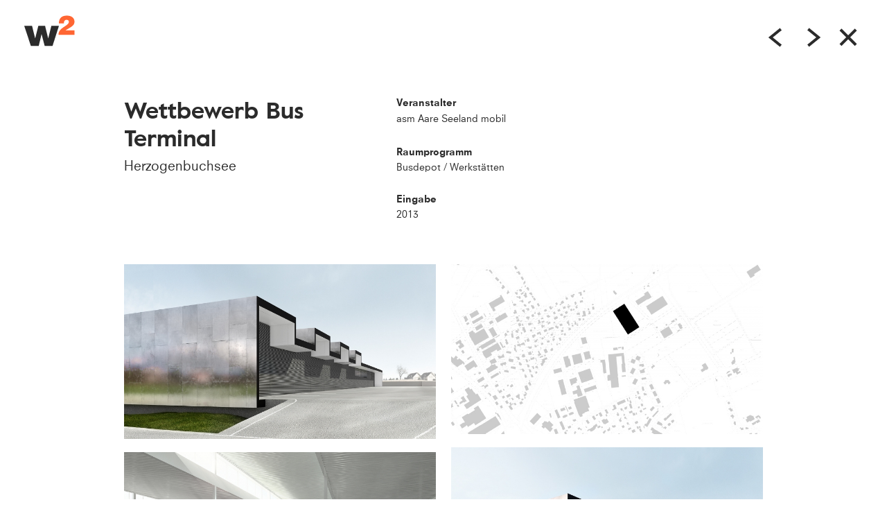

--- FILE ---
content_type: text/html; charset=utf-8
request_url: http://www.w2-architekten.ch/arbeiten/wettbewerb-bus-terminal/
body_size: 13816
content:
<!DOCTYPE html>
<!--[if lte IE 8]>    <html lang="de-DE" class="ie8 lt9 lt10"><![endif]-->
<!--[if IE 9]>        <html lang="de-DE" class="ie9 lt10"><![endif]-->
<!--[if gt IE 9]><!--><html lang="de-DE"><!--<![endif]-->
  <head>
    <base href="http://www.w2-architekten.ch/"><!--[if lte IE 6]></base><![endif]-->
    <title>Wettbewerb Bus Terminal / W2 Architekten Bern</title>
    <meta name="viewport" content="width=device-width, user-scalable=yes, initial-scale=1">
    <meta http-equiv="X-UA-Compatible" content="IE=edge,chrome=1">
    <meta name="generator" content="SilverStripe - http://silverstripe.org" />
<meta http-equiv="Content-type" content="text/html; charset=utf-8" />

	<link rel="alternate" hreflang="de-DE" href="http://www.w2-architekten.ch/arbeiten/wettbewerb-bus-terminal/" />

 <meta property="og:type" content="website" />
<meta property="og:url" content="http://www.w2-architekten.ch/arbeiten/wettbewerb-bus-terminal/" />
<meta name="twitter:url" content="http://www.w2-architekten.ch/arbeiten/wettbewerb-bus-terminal/" />
<meta property="og:title" content="Wettbewerb Bus Terminal" />
<meta name="twitter:title" content="Wettbewerb Bus Terminal" />
<meta property="og:image" content="http://www.w2-architekten.ch/assets/arbeiten/neue-project/109-hb-02.jpg" />
<meta name="twitter:image" content="http://www.w2-architekten.ch/assets/arbeiten/neue-project/109-hb-02.jpg" />
<meta property="og:image" content="http://www.w2-architekten.ch/assets/arbeiten/neue-project/109-hb-01.jpg" />
<meta name="twitter:image" content="http://www.w2-architekten.ch/assets/arbeiten/neue-project/109-hb-01.jpg" />
<meta property="og:image" content="http://www.w2-architekten.ch/assets/arbeiten/neue-project/109-hb-03.jpg" />
<meta name="twitter:image" content="http://www.w2-architekten.ch/assets/arbeiten/neue-project/109-hb-03.jpg" />
<meta property="og:image" content="http://www.w2-architekten.ch/assets/arbeiten/neue-project/109-hb-04.jpg" />
<meta name="twitter:image" content="http://www.w2-architekten.ch/assets/arbeiten/neue-project/109-hb-04.jpg" />
<meta property="og:image" content="http://www.w2-architekten.ch/assets/arbeiten/neue-project/109-hb-eg.jpg" />
<meta name="twitter:image" content="http://www.w2-architekten.ch/assets/arbeiten/neue-project/109-hb-eg.jpg" />
<meta name="twitter:card" content="summary" />


    
    
    
    
    
    <link rel="icon" type="image/png" href="http://www.w2-architekten.ch/themes/w2-architekten/images/favicon-32x32.png" sizes="32x32" />
    <link rel="icon" type="image/png" href="http://www.w2-architekten.ch/themes/w2-architekten/images/favicon-16x16.png" sizes="16x16" />
    
  <link rel="stylesheet" type="text/css" href="/themes/w2-architekten/css/main.css?m=1570546558" />
</head>

  <body>
    
<div class="menuMobile_container js-menuMobile">
  <div class="menuMobile">
    <ul class="menuMobile_list">
      <li class="menuMobile_list_item menuMobile_list_item-close">
        <a href="" class="menuMobile_list_link-exit js-menu-exit">
          <i class="i i-exit-white"></i>
        </a>
      </li>
      
        <li class="menuMobile_list_item u-fw-bold"><a href="/arbeiten/" class="section menuMobile_list_link">Arbeiten</a></li>
      
        <li class="menuMobile_list_item u-fw-bold"><a href="/buero/" class="link menuMobile_list_link">Büro</a></li>
      
        <li class="menuMobile_list_item u-fw-bold"><a href="/aktuelles/" class="link menuMobile_list_link">Aktuelles</a></li>
      
        <li class="menuMobile_list_item u-fw-bold"><a href="/kontakt/" class="link menuMobile_list_link">Kontakt</a></li>
      
      
        <li class="menuMobile_list_item menuMobile_list_item-socialicons">
          
            
              <a class="menuMobile_list_link-social i-link i-instagram-holder" href="https://www.instagram.com/w2architekten/" target="_blank">
                <i class="i i-default i-instagram-darkorange"></i>
                <i class="i i-hover i-instagram"></i>
              </a>
            
          
            
              <a class="menuMobile_list_link-social i-link i-fb-holder" href="http://facebook.com/w2architekten" target="_blank">
                <i class="i i-default i-fb-darkorange"></i>
                <i class="i i-hover i-fb"></i>
              </a>
            
          
        </li>
      
    </ul>
  </div>
</div>

    
    <div class="l-wrap"  >
      
        <div class="navbar-alt">
  <div class="navbar_brand">
    <a href="http://www.w2-architekten.ch/">
      <span class="i i-logo"></span>
    </a>
  </div>

  <div class="navbar_menu-alt">
      
        <a href="/arbeiten/wettbewerb-uvek-pulverstrasse/" class="menu-alt_link i-link">
          <i class="i i-default i-arrowleft"></i>
          <i class="i i-hover i-arrowleft-hover"></i>
        </a>
      
      
        <a href="/arbeiten/wettbewerb-wohnheim-alpenruhe/" class="menu-alt_link i-link">
          <i class="i i-default i-arrowright"></i>
          <i class="i i-hover i-arrowright-hover"></i>
        </a>
      
      <a href="/arbeiten/" class="menu-alt_link menu-alt_exit i-link">
        <i class="i i-default i-exit"></i>
        <i class="i i-hover i-exit-hover"></i>
      </a>
      <span class="js-show-menu toggle_menu-alt">
        <i class="i i-togglemenu"></i>
      </span>
  </div>
</div>

      

      <div class="l-page">
  <div class="content_push-btm-article"></div>
  <div class="l-container">
    <div class="g-row project_header">
      <div class="g  g-md-10 g-lg-8  u-push-btm">
        <h1 class="main_title">Wettbewerb Bus Terminal</h1>
        
          <div class="project_sub">Herzogenbuchsee</div>
        
      </div>
      
      
        <div class="g g-sm-8 g-md-14 g-md-pull-0 g-lg-6 g-lg-off-10 project_content-sec">
          <p><strong><span class="list-reset">Veranstalter<br></span></strong><span style="line-height: 1.8;">asm Aare Seeland mobil<br></span></p>
<p><span class="list-reset"><strong>Raumprogramm</strong><br>Busdepot / Werkstätten<br></span></p>
<p><span class="list-reset"><strong>Eingabe</strong><br>2013</span></p>
        </div>
      
    </div>
    
      <div class="u-ta-center">
        <div class="js-loader">
           <span class="loader_inner"></span>
          
        </div>
      </div>
      <div class="js-isotope g-row project_gallery">
        <div class="js-isotope_sizer g-sm-12"></div>
        
          <div class="g js-isotope-item g-sm-12">
            
              <img sizes="(min-width: 1550px) 40vw, (min-width: 768px) 50vw, 95vw"
              srcset="/assets/arbeiten/neue-project/_resampled/ScaleWidthWyI0MDAiXQ/109-hb-02.jpg 400w,
                      /assets/arbeiten/neue-project/_resampled/ScaleWidthWyI2MDAiXQ/109-hb-02.jpg 600w,
                      /assets/arbeiten/neue-project/_resampled/ScaleWidthWyI4MDAiXQ/109-hb-02.jpg 800w,
                      /assets/arbeiten/neue-project/_resampled/ScaleWidthWyIxMjAwIl0/109-hb-02.jpg 1200w"
              alt="…" class="u-img-full project_image">
            
          </div>
        
          <div class="g js-isotope-item g-sm-12">
            
              <img sizes="(min-width: 1550px) 40vw, (min-width: 768px) 50vw, 95vw"
              srcset="/assets/arbeiten/neue-project/_resampled/ScaleWidthWyI0MDAiXQ/109-hb-01.jpg 400w,
                      /assets/arbeiten/neue-project/_resampled/ScaleWidthWyI2MDAiXQ/109-hb-01.jpg 600w,
                      /assets/arbeiten/neue-project/_resampled/ScaleWidthWyI4MDAiXQ/109-hb-01.jpg 800w,
                      /assets/arbeiten/neue-project/_resampled/ScaleWidthWyIxMjAwIl0/109-hb-01.jpg 1200w"
              alt="…" class="u-img-full project_image">
            
          </div>
        
          <div class="g js-isotope-item g-sm-12">
            
              <img sizes="(min-width: 1550px) 40vw, (min-width: 768px) 50vw, 95vw"
              srcset="/assets/arbeiten/neue-project/_resampled/ScaleWidthWyI0MDAiXQ/109-hb-03.jpg 400w,
                      /assets/arbeiten/neue-project/_resampled/ScaleWidthWyI2MDAiXQ/109-hb-03.jpg 600w,
                      /assets/arbeiten/neue-project/_resampled/ScaleWidthWyI4MDAiXQ/109-hb-03.jpg 800w,
                      /assets/arbeiten/neue-project/_resampled/ScaleWidthWyIxMjAwIl0/109-hb-03.jpg 1200w"
              alt="…" class="u-img-full project_image">
            
          </div>
        
          <div class="g js-isotope-item g-sm-12">
            
              <img sizes="(min-width: 1550px) 40vw, (min-width: 768px) 50vw, 95vw"
              srcset="/assets/arbeiten/neue-project/_resampled/ScaleWidthWyI0MDAiXQ/109-hb-04.jpg 400w,
                      /assets/arbeiten/neue-project/_resampled/ScaleWidthWyI2MDAiXQ/109-hb-04.jpg 600w,
                      /assets/arbeiten/neue-project/_resampled/ScaleWidthWyI4MDAiXQ/109-hb-04.jpg 800w,
                      /assets/arbeiten/neue-project/_resampled/ScaleWidthWyIxMjAwIl0/109-hb-04.jpg 1200w"
              alt="…" class="u-img-full project_image">
            
          </div>
        
          <div class="g js-isotope-item g-sm-12">
            
              <img sizes="(min-width: 1550px) 40vw, (min-width: 768px) 50vw, 95vw"
              srcset="/assets/arbeiten/neue-project/_resampled/ScaleWidthWyI0MDAiXQ/109-hb-eg.jpg 400w,
                      /assets/arbeiten/neue-project/_resampled/ScaleWidthWyI2MDAiXQ/109-hb-eg.jpg 600w,
                      /assets/arbeiten/neue-project/_resampled/ScaleWidthWyI4MDAiXQ/109-hb-eg.jpg 800w,
                      /assets/arbeiten/neue-project/_resampled/ScaleWidthWyIxMjAwIl0/109-hb-eg.jpg 1200w"
              alt="…" class="u-img-full project_image">
            
          </div>
        
      </div>
    
  </div>
</div>
    </div>

    
      <footer class="footer">
  
    
      
        <style type='text/css'>
          .footer_image::after {
            background-image: url('/assets/common/_resampled/FillWyI1MDAiLCI2MDAiXQ/w2-architekten-gruppe-110127.jpg');
          }
          @media only all and (min-width: 500px) {
            .footer_image::after {
              background-image: url('/assets/common/_resampled/FillWyIxMDY1IiwiNjAwIl0/w2-architekten-gruppe-110127.jpg');
            }
          }
          @media only all and (min-width: 1065px) {
            .footer_image::after {
              background-image: url('/assets/common/_resampled/FillWyIxNDY1IiwiNjAwIl0/w2-architekten-gruppe-110127.jpg');
            }
          }
          @media only all and (min-width: 1465px) {
            .footer_image::after {
              background-image: url('/assets/common/_resampled/FillWyIxODAwIiwiNjAwIl0/w2-architekten-gruppe-110127.jpg');
            }
          }
        </style>
        <div class="footer_image">
      
    
  
    <div class="l-container">
      <div class="footer_content_social">
        <div class="footer_infos">
          
            
            <h2 class="footer_title">W2 Architekten AG</h2>
            <div class="footer_text"><p>Wasserwerkgasse 10<br>3011 Bern</p>
<p>Tel. 031 313 33 88<br>Fax 031 313 33 89<br><a href="mailto:mail@w2-architekten.ch">mail@w2-architekten.ch</a><a href="mailto:mail@w2-architekten.ch"></a></p></div>
            
          
          
            <div class="footer_social_container">
              
                
                  <a class="footer_social i-link i-instagram-holder" href="https://www.instagram.com/w2architekten/" target="_blank">
                    <i class="i i-default i-instagram"></i>
                    <i class="i i-hover i-instagram-orange"></i>
                  </a>
                
              
                
                  <a class="footer_social i-link i-fb-holder" href="http://facebook.com/w2architekten" target="_blank">
                    <i class="i i-default i-fb"></i>
                    <i class="i i-hover i-fb-orange"></i>
                  </a>
                
              
            </div>
          
        </div>
      </div>
    </div>
  </div>
  <div class="l-container">
    <div class="footer-bottom g-row">
      <div class="g u-ta-center u-sm-ta-lft g-sm-8 g-md-8 footer-bottom_content">
        <span class="footer-bottom_copyright">&copy; 2026
          
            
              W2 Architekten AG
            
          
        </span>
      </div>
      <div class="g u-ta-center u-sm-ta-rgt g-sm-8 g-sm-push-8 footer-bottom_content">
        <p class="footer-bottom_madeby">Website: <a href="http://arillo.ch" target="_blank" class="madeby_link">Arillo</a></p>
      </div>
      <div class="g u-ta-center g-sm-8 g-sm-pull-8 footer-bottom_content">
        <span class="footer-bottom_backtotop">
          <a href="/arbeiten/wettbewerb-bus-terminal/#" class="js-backtotop">
            <i class="i i-backup"></i>
          </a>
        </span>
      </div>
    </div>
  </div>
</footer>
    
    
<script async src='https://www.googletagmanager.com/gtag/js?id=UA-54570952-4'></script>
<script>
  var gaProperty = 'UA-54570952-4';
  var disableStr = 'ga-disable-' + gaProperty;
  if (document.cookie.indexOf(disableStr + '=true') > -1) {
    window[disableStr] = true;
  }
  // google ananlytics
  function gaOptout() {
    console.log('ga optout');
    document.cookie = disableStr + '=true; expires=Thu, 31 Dec 2099 23:59:59 UTC; path=/';
    window[disableStr] = true;
  }
  window.dataLayer = window.dataLayer || [];
  function gtag(){dataLayer.push(arguments);}
  gtag('js', new Date());
  gtag('config', gaProperty, { 'anonymize_ip': true });
</script>



    

    <script src="themes/w2-architekten/js/main.js"></script>
  <script type="text/javascript">//<![CDATA[

            var W2 = window.W2 || {};
            W2.pageType = 'W2ProjectPageIndex';
        

//]]></script></body>

</html>


--- FILE ---
content_type: text/css
request_url: http://www.w2-architekten.ch/themes/w2-architekten/css/main.css?m=1570546558
body_size: 66237
content:
/*! normalize.css v3.0.3 | MIT License | github.com/necolas/normalize.css */article,aside,details,figcaption,figure,footer,header,hgroup,hr,main,menu,nav,section,summary{display:block}hr,input[type=search]{box-sizing:content-box}body,html{height:100%}.list-reset,.list-unstyled,ol,ul{padding-left:0;list-style:none}dl,ol,ul{margin-top:0;margin-bottom:24px}embed,iframe,img,object{border:0;vertical-align:bottom}pre,textarea{overflow:auto}pre,th{text-align:left}fieldset,hr,legend,td,th{padding:0}.g-row:after,hr{clear:both}.g,.l-media_lft{float:left}.footer_image,.g,.i,form,sub,sup{position:relative}.fancybox-nav,.navbar_home .menu_link,a{text-decoration:none}.fancybox-nav,.slick-slider,html{-webkit-tap-highlight-color:transparent}html{font-family:sans-serif;-ms-text-size-adjust:100%;-webkit-text-size-adjust:100%}audio,canvas,progress,video{display:inline-block;vertical-align:baseline}audio:not([controls]){display:none;height:0}[hidden],template{display:none}a{background-color:transparent;color:#F63}a:active,a:hover{outline:0}abbr[title]{border-bottom:1px dotted}b,optgroup,strong{font-weight:700}dfn{font-style:italic}mark{background:#ff0;color:#000}small{font-size:80%}sub,sup{font-size:75%;line-height:0;vertical-align:baseline}sup{top:-.5em}sub{bottom:-.25em}img{-ms-interpolation-mode:bicubic}svg:not(:root){overflow:hidden}figure{margin:1em 40px}hr{height:1px;border:0;border-top:1px solid rgba(204,204,204,.5);margin:24px 0}.i,label{display:inline-block}code,kbd,pre,samp{font-family:monospace,monospace;font-size:1em}button,input,optgroup,select,textarea{color:inherit;font:inherit;margin:0;vertical-align:middle}td,textarea,th{vertical-align:top}button{overflow:visible}button,select{text-transform:none}button,html input[type=button],input[type=reset],input[type=submit]{-webkit-appearance:button;cursor:pointer}button[disabled],html input[disabled]{cursor:default}button::-moz-focus-inner,input::-moz-focus-inner{border:0;padding:0}input{line-height:normal}input[type=number]::-webkit-inner-spin-button,input[type=number]::-webkit-outer-spin-button{height:auto}input[type=search]::-webkit-search-cancel-button,input[type=search]::-webkit-search-decoration{-webkit-appearance:none}legend{border:0}textarea{height:auto;min-height:100px;resize:vertical}table{border-collapse:collapse;border-spacing:0}@font-face{font-family:Neuzeit;src:url(../fonts/2F5CD1_0_0.woff2) format("woff2"),url(../fonts/2F5CD1_0_0.woff) format("woff"),url(../fonts/2F5CD1_0_0.ttf) format("truetype")}@font-face{font-family:Neuzeit;font-weight:700;src:url(../fonts/2F5CD1_1_0.woff2) format("woff2"),url(../fonts/2F5CD1_1_0.woff) format("woff"),url(../fonts/2F5CD1_1_0.ttf) format("truetype")}@font-face{font-family:'Value Sans Bold';src:url(../fonts/value-bold.woff2) format("woff2"),url(../fonts/value-bold.woff) format("woff")}*{box-sizing:border-box}:after,:before{box-sizing:inherit}@-ms-viewport{width:device-width}html{font-size:100%}body{margin:0;font:16px/1.8 Neuzeit,"Helvetica Neue",Arial,sans-serif;background:#fff;color:#2B2B2B}dt,th{font-weight:700}.i,address{font-style:normal}address,blockquote,form,iframe,p,pre,table{margin:0 0 24px}.no-touchevents a:hover{text-decoration:none;color:#999;transition:color .2s ease-in-out}ol ol,ol ul,ul ol,ul ul{margin-bottom:0}dd{margin-left:0}code,pre{font-family:monospace,monospace}pre{background-color:#CCC;padding:12px;line-height:inherit;white-space:pre}blockquote{padding-left:15px;border-left:2px solid #CCC}q{quotes:"\201C" "\201D" "\2018" "\2019"}.h1,.h2,.h3,.h4,.h5,.h6,h1,h2,h3,h4,h5,h6{font-family:Neuzeit,"Helvetica Neue",Arial,sans-serif;line-height:1.1;margin:0 0 12px;font-weight:inherit}.h1,.h2,.h3,.h4,h1,h2,h3,h4{font-family:"Value Sans Bold","Helvetica Neue",Arial,sans-serif}.h1,h1{font-size:24px}@media all and (min-width:768px){.h1,h1{font-size:34px}}@media all and (min-width:1010px){.h1,h1{font-size:40px}}.h2,h2{font-size:34px}.h3,h3{font-size:30px}.h4,h4{font-size:27px}.h5,h5{font-size:24px}.h6,h6{font-size:19px}fieldset{margin:0;border:none}label[for]{cursor:pointer}button,input[type=submit]{outline:0}input[type=date],input[type=datetime],input[type=datetime-local],input[type=email],input[type=month],input[type=password],input[type=tel],input[type=text],input[type=time],input[type=url],input[type=week],input[type=number],input[type=search],select,textarea{-webkit-appearance:none;outline:0;width:100%;color:inherit;font-family:inherit;font-size:inherit;font-weight:inherit;line-height:1.8;border:1px solid #E6E6E6;border-radius:0;background:#F7F7F7;padding:6px;transition:box-shadow .2s}input[type=date].disabled,input[type=date][disabled],input[type=datetime].disabled,input[type=datetime][disabled],input[type=datetime-local].disabled,input[type=datetime-local][disabled],input[type=email].disabled,input[type=email][disabled],input[type=month].disabled,input[type=month][disabled],input[type=password].disabled,input[type=password][disabled],input[type=tel].disabled,input[type=tel][disabled],input[type=text].disabled,input[type=text][disabled],input[type=time].disabled,input[type=time][disabled],input[type=url].disabled,input[type=url][disabled],input[type=week].disabled,input[type=week][disabled],input[type=number].disabled,input[type=number][disabled],input[type=search].disabled,input[type=search][disabled],select.disabled,select[disabled],textarea.disabled,textarea[disabled]{background:#CCC;cursor:default;color:#999}input[type=date]:focus,input[type=datetime]:focus,input[type=datetime-local]:focus,input[type=email]:focus,input[type=month]:focus,input[type=password]:focus,input[type=tel]:focus,input[type=text]:focus,input[type=time]:focus,input[type=url]:focus,input[type=week]:focus,input[type=number]:focus,input[type=search]:focus,select:focus,textarea:focus{box-shadow:0 0 5px 0 rgba(0,0,0,.2)}select[multiple]{height:auto;background-image:none}.i-arrowbottom,.i-arrowbottom-holder,.i-arrowbottom-orange,.i-arrowbottom-orange-holder{width:20px;height:14px}input[type=checkbox],input[type=radio]{box-sizing:border-box;padding:0;margin:0 6px 0 0;line-height:inherit;vertical-align:baseline}.btn,.i,.menuMobile_list,input.action{vertical-align:middle}@media screen and (-webkit-min-device-pixel-ratio:0){select{background-image:url([data-uri]);background-repeat:no-repeat;background-position:right center;padding-right:26px}select[multiple]{padding:0;background-image:none}}.fancybox-close,.fancybox-next span,.fancybox-prev span,.i{background-image:url(../images/sprite-0edbc8c0.svg)}.g-row:after,.g-row:before,.l-media:after,.l-media:before{display:table;content:""}.i-arrowbottom{background-position:0 0}.i-arrowbottom-orange{background-position:-20px 0}.i-arrowleft,.i-arrowleft-holder,.i-arrowleft-hover,.i-arrowleft-hover-holder,.i-arrowleft-inactive,.i-arrowleft-inactive-holder,.i-arrowright-holder,.i-arrowright-hover,.i-arrowright-hover-holder,.i-arrowright-inactive,.i-arrowright-inactive-holder,.i-backup,.i-backup-holder{width:28px;height:28px}.i-arrowleft{background-position:-40px 0}.i-arrowleft-hover{background-position:-68px 0}.i-arrowleft-inactive{background-position:-96px 0}.i-arrowright{background-position:-124px 0;width:28px;height:28px}.i-arrowright-hover{background-position:-152px 0}.i-arrowright-inactive{background-position:-180px 0}.i-backup{background-position:-208px 0}.i-bigarrowright,.i-bigarrowright-holder{width:30.73px;height:40.43px}.i-bigarrowright{background-position:-236px 0}.i-email,.i-email-holder,.i-email-hover,.i-email-hover-holder{width:24px;height:18px}.i-email{background-position:-267px 0}.i-email-hover{background-position:-291px 0}.i-exit,.i-exit-holder,.i-exit-hover,.i-exit-hover-holder{width:28px;height:28px}.i-exit{background-position:-315px 0}.i-exit-hover{background-position:-343px 0}.i-exit-white,.i-exit-white-holder{width:26px;height:26px}.i-exit-white{background-position:-371px 0}.i-fb,.i-fb-black,.i-fb-black-holder,.i-fb-darkorange,.i-fb-darkorange-holder,.i-fb-holder,.i-fb-orange,.i-instagram,.i-instagram-black,.i-instagram-black-holder,.i-instagram-darkorange,.i-instagram-darkorange-holder,.i-instagram-holder,.i-instagram-orange,.i-instagram-orange-holder{width:20px;height:20px}.i-fb{background-position:-397px 0}.i-fb-black{background-position:-417px 0}.i-fb-darkorange{background-position:-437px 0}.i-fb-orange{background-position:-457px 0}.i-fb-orange-holder{width:20px;height:20px}.i-instagram{background-position:-477px 0}.i-instagram-black{background-position:-497px 0}.i-instagram-darkorange{background-position:-517px 0}.i-instagram-orange{background-position:-537px 0}.i-loader-inactive,.i-loader-inactive-holder{width:60px;height:30px}.i-loader-inactive{background-position:-557px 0}.i-logo,.i-logo-holder,.i-logo-white,.i-logo-white-holder{width:72.95px;height:45.06px}.i-logo{background-position:-617px 0}.i-logo-white{background-position:-690px 0}.i-playbutton,.i-playbutton-holder,.i-plus,.i-plus-holder{width:100px;height:100px}.i-playbutton{background-position:-763px 0}.i-plus{background-position:-863px 0}.i-sharebutton,.i-sharebutton-holder{width:25px;height:25px}.i-sharebutton{background-position:-963px 0}.i-togglemenu,.i-togglemenu-holder,.i-togglemenu-white,.i-togglemenu-white-holder{width:32px;height:28px}.i-togglemenu{background-position:-988px 0}.i-togglemenu-white{background-position:-1020px 0}.i-tw,.i-tw-black,.i-tw-black-holder,.i-tw-darkorange,.i-tw-darkorange-holder,.i-tw-holder,.i-tw-orange,.i-tw-orange-holder{width:20px;height:20px}.i-tw{background-position:-1052px 0}.i-tw-black{background-position:-1072px 0}.i-tw-darkorange{background-position:-1092px 0}.i-tw-orange{background-position:-1112px 0}.g{width:100%;min-height:1px;padding-left:8px;padding-right:8px}.g-row{margin-left:-8px;margin-right:-8px}.g-clear-2 .g:nth-child(2n+1){clear:left}.g-clear-2 .g:not(:nth-child(2n+1)){clear:none}.g-1{width:4.16667%}.g-2{width:8.33333%}.g-3{width:12.5%}.g-4{width:16.66667%}.g-5{width:20.83333%}.g-6{width:25%}.g-7{width:29.16667%}.g-8{width:33.33333%}.g-9{width:37.5%}.g-10{width:41.66667%}.g-11{width:45.83333%}.g-12{width:50%}.g-13{width:54.16667%}.g-14{width:58.33333%}.g-15{width:62.5%}.g-16{width:66.66667%}.g-17{width:70.83333%}.g-18{width:75%}.g-19{width:79.16667%}.g-20{width:83.33333%}.g-21{width:87.5%}.g-22{width:91.66667%}.g-23{width:95.83333%}.g-24{width:100%}@media all and (min-width:768px){.g-row{margin-left:-10px;margin-right:-10px}.g-sm-clear-2 .g:nth-child(2n+1){clear:left}.g-sm-clear-2 .g:not(:nth-child(2n+1)){clear:none}.g{padding-left:10px;padding-right:10px}.g-sm-1{width:4.16667%}.g-sm-2{width:8.33333%}.g-sm-3{width:12.5%}.g-sm-4{width:16.66667%}.g-sm-5{width:20.83333%}.g-sm-6{width:25%}.g-sm-7{width:29.16667%}.g-sm-8{width:33.33333%}.g-sm-9{width:37.5%}.g-sm-10{width:41.66667%}.g-sm-11{width:45.83333%}.g-sm-12{width:50%}.g-sm-13{width:54.16667%}.g-sm-14{width:58.33333%}.g-sm-15{width:62.5%}.g-sm-16{width:66.66667%}.g-sm-17{width:70.83333%}.g-sm-18{width:75%}.g-sm-19{width:79.16667%}.g-sm-20{width:83.33333%}.g-sm-21{width:87.5%}.g-sm-22{width:91.66667%}.g-sm-23{width:95.83333%}.g-sm-24{width:100%}.g-sm-off-0{margin-left:0}.g-sm-off-1{margin-left:4.16667%}.g-sm-off-2{margin-left:8.33333%}.g-sm-off-3{margin-left:12.5%}.g-sm-off-4{margin-left:16.66667%}.g-sm-off-5{margin-left:20.83333%}.g-sm-off-6{margin-left:25%}.g-sm-off-7{margin-left:29.16667%}.g-sm-off-8{margin-left:33.33333%}.g-sm-off-9{margin-left:37.5%}.g-sm-off-10{margin-left:41.66667%}.g-sm-off-11{margin-left:45.83333%}.g-sm-off-12{margin-left:50%}.g-sm-off-13{margin-left:54.16667%}.g-sm-off-14{margin-left:58.33333%}.g-sm-off-15{margin-left:62.5%}.g-sm-off-16{margin-left:66.66667%}.g-sm-off-17{margin-left:70.83333%}.g-sm-off-18{margin-left:75%}.g-sm-off-19{margin-left:79.16667%}.g-sm-off-20{margin-left:83.33333%}.g-sm-off-21{margin-left:87.5%}.g-sm-off-22{margin-left:91.66667%}.g-sm-off-23{margin-left:95.83333%}.g-sm-pull-0{right:auto}.g-sm-pull-1{right:4.16667%}.g-sm-pull-2{right:8.33333%}.g-sm-pull-3{right:12.5%}.g-sm-pull-4{right:16.66667%}.g-sm-pull-5{right:20.83333%}.g-sm-pull-6{right:25%}.g-sm-pull-7{right:29.16667%}.g-sm-pull-8{right:33.33333%}.g-sm-pull-9{right:37.5%}.g-sm-pull-10{right:41.66667%}.g-sm-pull-11{right:45.83333%}.g-sm-pull-12{right:50%}.g-sm-pull-13{right:54.16667%}.g-sm-pull-14{right:58.33333%}.g-sm-pull-15{right:62.5%}.g-sm-pull-16{right:66.66667%}.g-sm-pull-17{right:70.83333%}.g-sm-pull-18{right:75%}.g-sm-pull-19{right:79.16667%}.g-sm-pull-20{right:83.33333%}.g-sm-pull-21{right:87.5%}.g-sm-pull-22{right:91.66667%}.g-sm-pull-23{right:95.83333%}.g-sm-push-0{left:auto}.g-sm-push-1{left:4.16667%}.g-sm-push-2{left:8.33333%}.g-sm-push-3{left:12.5%}.g-sm-push-4{left:16.66667%}.g-sm-push-5{left:20.83333%}.g-sm-push-6{left:25%}.g-sm-push-7{left:29.16667%}.g-sm-push-8{left:33.33333%}.g-sm-push-9{left:37.5%}.g-sm-push-10{left:41.66667%}.g-sm-push-11{left:45.83333%}.g-sm-push-12{left:50%}.g-sm-push-13{left:54.16667%}.g-sm-push-14{left:58.33333%}.g-sm-push-15{left:62.5%}.g-sm-push-16{left:66.66667%}.g-sm-push-17{left:70.83333%}.g-sm-push-18{left:75%}.g-sm-push-19{left:79.16667%}.g-sm-push-20{left:83.33333%}.g-sm-push-21{left:87.5%}.g-sm-push-22{left:91.66667%}.g-sm-push-23{left:95.83333%}}@media all and (min-width:1010px){.g-row{margin-left:-11px;margin-right:-11px}.g-md-clear-3 .g:nth-child(3n+1){clear:left}.g-md-clear-3 .g:not(:nth-child(3n+1)){clear:none}.g{padding-left:11px;padding-right:11px}.g-md-1{width:4.16667%}.g-md-2{width:8.33333%}.g-md-3{width:12.5%}.g-md-4{width:16.66667%}.g-md-5{width:20.83333%}.g-md-6{width:25%}.g-md-7{width:29.16667%}.g-md-8{width:33.33333%}.g-md-9{width:37.5%}.g-md-10{width:41.66667%}.g-md-11{width:45.83333%}.g-md-12{width:50%}.g-md-13{width:54.16667%}.g-md-14{width:58.33333%}.g-md-15{width:62.5%}.g-md-16{width:66.66667%}.g-md-17{width:70.83333%}.g-md-18{width:75%}.g-md-19{width:79.16667%}.g-md-20{width:83.33333%}.g-md-21{width:87.5%}.g-md-22{width:91.66667%}.g-md-23{width:95.83333%}.g-md-24{width:100%}.g-md-off-0{margin-left:0}.g-md-off-1{margin-left:4.16667%}.g-md-off-2{margin-left:8.33333%}.g-md-off-3{margin-left:12.5%}.g-md-off-4{margin-left:16.66667%}.g-md-off-5{margin-left:20.83333%}.g-md-off-6{margin-left:25%}.g-md-off-7{margin-left:29.16667%}.g-md-off-8{margin-left:33.33333%}.g-md-off-9{margin-left:37.5%}.g-md-off-10{margin-left:41.66667%}.g-md-off-11{margin-left:45.83333%}.g-md-off-12{margin-left:50%}.g-md-off-13{margin-left:54.16667%}.g-md-off-14{margin-left:58.33333%}.g-md-off-15{margin-left:62.5%}.g-md-off-16{margin-left:66.66667%}.g-md-off-17{margin-left:70.83333%}.g-md-off-18{margin-left:75%}.g-md-off-19{margin-left:79.16667%}.g-md-off-20{margin-left:83.33333%}.g-md-off-21{margin-left:87.5%}.g-md-off-22{margin-left:91.66667%}.g-md-off-23{margin-left:95.83333%}.g-md-pull-0{right:auto}.g-md-pull-1{right:4.16667%}.g-md-pull-2{right:8.33333%}.g-md-pull-3{right:12.5%}.g-md-pull-4{right:16.66667%}.g-md-pull-5{right:20.83333%}.g-md-pull-6{right:25%}.g-md-pull-7{right:29.16667%}.g-md-pull-8{right:33.33333%}.g-md-pull-9{right:37.5%}.g-md-pull-10{right:41.66667%}.g-md-pull-11{right:45.83333%}.g-md-pull-12{right:50%}.g-md-pull-13{right:54.16667%}.g-md-pull-14{right:58.33333%}.g-md-pull-15{right:62.5%}.g-md-pull-16{right:66.66667%}.g-md-pull-17{right:70.83333%}.g-md-pull-18{right:75%}.g-md-pull-19{right:79.16667%}.g-md-pull-20{right:83.33333%}.g-md-pull-21{right:87.5%}.g-md-pull-22{right:91.66667%}.g-md-pull-23{right:95.83333%}.g-md-push-0{left:auto}.g-md-push-1{left:4.16667%}.g-md-push-2{left:8.33333%}.g-md-push-3{left:12.5%}.g-md-push-4{left:16.66667%}.g-md-push-5{left:20.83333%}.g-md-push-6{left:25%}.g-md-push-7{left:29.16667%}.g-md-push-8{left:33.33333%}.g-md-push-9{left:37.5%}.g-md-push-10{left:41.66667%}.g-md-push-11{left:45.83333%}.g-md-push-12{left:50%}.g-md-push-13{left:54.16667%}.g-md-push-14{left:58.33333%}.g-md-push-15{left:62.5%}.g-md-push-16{left:66.66667%}.g-md-push-17{left:70.83333%}.g-md-push-18{left:75%}.g-md-push-19{left:79.16667%}.g-md-push-20{left:83.33333%}.g-md-push-21{left:87.5%}.g-md-push-22{left:91.66667%}.g-md-push-23{left:95.83333%}}@media all and (min-width:1350px){.g-row{margin-left:-15px;margin-right:-15px}.g-lg-clear-3 .g:nth-child(3n+1){clear:left}.g-lg-clear-3 .g:not(:nth-child(3n+1)){clear:none}.g-lg-clear-4 .g:nth-child(4n+1){clear:left}.g-lg-clear-4 .g:not(:nth-child(4n+1)){clear:none}.g{padding-left:15px;padding-right:15px}.g-lg-1{width:4.16667%}.g-lg-2{width:8.33333%}.g-lg-3{width:12.5%}.g-lg-4{width:16.66667%}.g-lg-5{width:20.83333%}.g-lg-6{width:25%}.g-lg-7{width:29.16667%}.g-lg-8{width:33.33333%}.g-lg-9{width:37.5%}.g-lg-10{width:41.66667%}.g-lg-11{width:45.83333%}.g-lg-12{width:50%}.g-lg-13{width:54.16667%}.g-lg-14{width:58.33333%}.g-lg-15{width:62.5%}.g-lg-16{width:66.66667%}.g-lg-17{width:70.83333%}.g-lg-18{width:75%}.g-lg-19{width:79.16667%}.g-lg-20{width:83.33333%}.g-lg-21{width:87.5%}.g-lg-22{width:91.66667%}.g-lg-23{width:95.83333%}.g-lg-24{width:100%}.g-lg-off-0{margin-left:0}.g-lg-off-1{margin-left:4.16667%}.g-lg-off-2{margin-left:8.33333%}.g-lg-off-3{margin-left:12.5%}.g-lg-off-4{margin-left:16.66667%}.g-lg-off-5{margin-left:20.83333%}.g-lg-off-6{margin-left:25%}.g-lg-off-7{margin-left:29.16667%}.g-lg-off-8{margin-left:33.33333%}.g-lg-off-9{margin-left:37.5%}.g-lg-off-10{margin-left:41.66667%}.g-lg-off-11{margin-left:45.83333%}.g-lg-off-12{margin-left:50%}.g-lg-off-13{margin-left:54.16667%}.g-lg-off-14{margin-left:58.33333%}.g-lg-off-15{margin-left:62.5%}.g-lg-off-16{margin-left:66.66667%}.g-lg-off-17{margin-left:70.83333%}.g-lg-off-18{margin-left:75%}.g-lg-off-19{margin-left:79.16667%}.g-lg-off-20{margin-left:83.33333%}.g-lg-off-21{margin-left:87.5%}.g-lg-off-22{margin-left:91.66667%}.g-lg-off-23{margin-left:95.83333%}.g-lg-pull-0{right:auto}.g-lg-pull-1{right:4.16667%}.g-lg-pull-2{right:8.33333%}.g-lg-pull-3{right:12.5%}.g-lg-pull-4{right:16.66667%}.g-lg-pull-5{right:20.83333%}.g-lg-pull-6{right:25%}.g-lg-pull-7{right:29.16667%}.g-lg-pull-8{right:33.33333%}.g-lg-pull-9{right:37.5%}.g-lg-pull-10{right:41.66667%}.g-lg-pull-11{right:45.83333%}.g-lg-pull-12{right:50%}.g-lg-pull-13{right:54.16667%}.g-lg-pull-14{right:58.33333%}.g-lg-pull-15{right:62.5%}.g-lg-pull-16{right:66.66667%}.g-lg-pull-17{right:70.83333%}.g-lg-pull-18{right:75%}.g-lg-pull-19{right:79.16667%}.g-lg-pull-20{right:83.33333%}.g-lg-pull-21{right:87.5%}.g-lg-pull-22{right:91.66667%}.g-lg-pull-23{right:95.83333%}.g-lg-push-0{left:auto}.g-lg-push-1{left:4.16667%}.g-lg-push-2{left:8.33333%}.g-lg-push-3{left:12.5%}.g-lg-push-4{left:16.66667%}.g-lg-push-5{left:20.83333%}.g-lg-push-6{left:25%}.g-lg-push-7{left:29.16667%}.g-lg-push-8{left:33.33333%}.g-lg-push-9{left:37.5%}.g-lg-push-10{left:41.66667%}.g-lg-push-11{left:45.83333%}.g-lg-push-12{left:50%}.g-lg-push-13{left:54.16667%}.g-lg-push-14{left:58.33333%}.g-lg-push-15{left:62.5%}.g-lg-push-16{left:66.66667%}.g-lg-push-17{left:70.83333%}.g-lg-push-18{left:75%}.g-lg-push-19{left:79.16667%}.g-lg-push-20{left:83.33333%}.g-lg-push-21{left:87.5%}.g-lg-push-22{left:91.66667%}.g-lg-push-23{left:95.83333%}}.footer,.l-media:after,.slick-track:after{clear:both}.is-overflow-hidden{overflow:hidden}.content_push-btm{height:100px}@media all and (min-width:768px){.content_push-btm{height:125px}}@media all and (min-width:1010px){.is-overflow-hidden{overflow:visible}.content_push-btm{height:150px}}.content_push-btm-article{height:85px}@media all and (min-width:768px){.content_push-btm-article{height:118px}}@media all and (min-width:1010px){.content_push-btm-article{height:138px}}@media all and (min-width:1350px){.content_push-btm-article{height:158px}}.content_push-btm-alt{height:92px}@media all and (min-width:768px){.content_push-btm-alt{height:80px}}@media all and (min-width:1010px){.content_push-btm-alt{height:125px}}.l-container{max-width:416px;padding:0 16px;margin:0 auto}@media all and (min-width:768px){.l-container{max-width:728px;padding:0 20px}}@media all and (min-width:1010px){.l-container{max-width:966px;padding:0 22px}}@media all and (min-width:1350px){.content_push-btm-alt{height:170px}.l-container{max-width:1290px;padding:0 30px}}.l-wrap{min-height:100%}.l-page{overflow:auto;padding-bottom:425px}.fancybox-inner,.l-media_inner{overflow:hidden}.l-media_rgt{float:right}.footer{min-height:425px;background-color:#1A1A1A;color:#fff;margin-top:-425px}.footer_image{display:block}.footer_image::after{position:absolute;top:0;left:0;right:0;bottom:0;content:"";opacity:.1;z-index:1;background-size:cover;background-position:center}.footer_content,.footer_content_social{position:relative;z-index:2;display:table;width:100%;padding:60px 0;text-align:center}.footer_content{padding:60px 0 40px}@media all and (min-width:1010px){.footer_content{padding:120px 0 100px}}@media all and (min-width:768px){.footer_content_social{padding:60px 0 95px}}@media all and (min-width:1010px){.footer_content_social{padding:135px 0 150px}}.footer_title{margin-bottom:50px;font-size:27px}@media all and (min-width:768px){.footer_title{font-size:30px}.footer_social_container{margin-top:30px}}.footer_text{font-size:18px;line-height:27px}.footer_social_container{display:-webkit-flex;display:-ms-flexbox;display:flex;-webkit-justify-content:center;-ms-flex-pack:center;justify-content:center;-webkit-align-items:flex-start;-ms-flex-align:start;align-items:flex-start}.footer_social{-webkit-flex:none;-ms-flex:none;flex:none;margin:0 15px}.footer-bottom{padding:22px 0;color:#666}.footer-bottom_content{font-size:15px}.footer-bottom_madeby{margin-bottom:0}.footer-bottom_backtotop{padding-top:20px}@media all and (min-width:768px){.footer-bottom_backtotop{padding-top:0}}.madeby_link{color:#666}.no-touchevents .madeby_link:hover{color:#F63}.btn,input.action{transition:background-color .2s,border-color .2s;padding:9px 20px;border:none;background:#1A1A1A;font-weight:400;font-family:inherit;width:auto;display:inline-block;color:#fff;line-height:1.8;font-size:15px;text-align:center;white-space:nowrap;text-shadow:none}.i-overlay_wrap,.img-overlay{transition:opacity .3s ease-in-out}.no-touchevents .btn:focus,.no-touchevents .btn:hover,.no-touchevents input.action:focus,.no-touchevents input.action:hover{background-color:#767676;border-color:#767676;z-index:1;outline:0;cursor:pointer}.btn.disabled,.btn[disabled],.no-touchevents .btn.disabled:hover,.no-touchevents .btn[disabled]:hover,.no-touchevents input.disabled.action:hover,.no-touchevents input[disabled].action:hover,input.disabled.action,input[disabled].action{background-color:#CCC;border-color:#CCC;color:#999;cursor:not-allowed}.img-overlay_wrap{width:100%;height:100%;position:relative;display:inline-block;margin:0;background-color:#1A1A1A}.no-touchevents .img-overlay_wrap:hover .img-overlay{opacity:.7}.no-touchevents .img-overlay_wrap:hover .i-overlay_wrap{opacity:1}.i-overlay_wrap,.i-overlay_wrap-nohover{position:absolute;top:0;left:0;right:0;bottom:0;width:100%;height:100%;color:#fff;cursor:pointer}.i-overlay_wrap{opacity:0}.i-overlay_wrap-nohover{opacity:1}.i-hover,.i-hover-alt,.no-touchevents .i-link:hover .i-default,.no-touchevents .i-link:hover .i-default-alt{opacity:0}.i-overlay{position:absolute;top:50%;left:50%;-webkit-transform:translate(-50%,-50%);-ms-transform:translate(-50%,-50%);transform:translate(-50%,-50%)}.i-link{position:relative}.i-default,.i-default-alt,.i-hover,.i-hover-alt{position:absolute;transition:opacity .3s ease-in-out;right:0}.i-default,.i-hover{top:0;left:0;bottom:0}.no-touchevents .i-link:hover .i-hover,.no-touchevents .i-link:hover .i-hover-alt{opacity:1}.main_title{line-height:1.2}@media all and (min-width:1010px){.main_title{font-size:34px}}@media all and (min-width:1350px){.main_title{font-size:40px}}.navbar{position:fixed;top:0;left:0;right:0;width:100%;height:75px;z-index:2100;padding:30px 50px 30px 70px;background-color:#fff}.navbar_brand{position:fixed;top:10px;left:18px}@media all and (min-width:768px){.navbar{height:100px}.navbar_brand{top:22px;left:35px}}.navbar_menu{position:absolute;top:35px;right:50px;display:none;font-size:15px}@media all and (min-width:1010px){.navbar_menu{display:block}}.menu_item{display:inline-block;padding-left:40px;list-style-type:none}.menu_link{color:#1A1A1A}.menu_link.current,.no-touchevents .menu_link:hover{color:#F63}.navbar_home{background-color:transparent;color:#fff}.navbar_home .navbar_brand{width:200px}.navbar_home .menu_link{position:relative;color:#fff}.navbar_home .menu_link:after{position:absolute;top:15px;content:'';display:block;height:2px;width:0;background:0 0;transition:width .5s ease,background-color .5s ease}.ie9 .navbar_home .menu_link:after{position:absolute;top:20px}.navbar_title{position:absolute;width:100px;margin:12px 0 0 20px;display:inline;font-family:Neuzeit,"Helvetica Neue",Arial,sans-serif;font-size:20px;line-height:19px;text-transform:lowercase}.buro_subtitle,.download_link,.error_subtitle,.form_container h3,.form_container p,.menuMobile_list_link{font-family:"Value Sans Bold","Helvetica Neue",Arial,sans-serif}.navbar_home .menu_link{transition:.8s ease-in-out}.no-touchevents .navbar_home .menu_link:hover{color:#fff}.no-touchevents .navbar_home .menu_link:hover:after{width:100%;background-color:#fff}.toggle_menu{position:fixed;top:27px;right:15px;display:block;cursor:pointer}@media all and (min-width:768px){.toggle_menu{top:40px;right:40px}}@media all and (min-width:1010px){.toggle_menu{display:none}}.toggle_menu-alt{display:inline;cursor:pointer}@media all and (min-width:1010px){.toggle_menu-alt{display:none}}.navbar-alt{position:fixed;top:0;left:0;right:0;width:100%;height:80px;z-index:2;padding:30px 50px 30px 70px;background-color:#fff}.menu-alt_link,.navbar_menu-alt{position:absolute}.navbar_menu-alt{top:27px;right:15px;display:inline;float:right}@media all and (min-width:768px){.navbar-alt{height:100px}.navbar_menu-alt{top:40px;right:40px}}.menu-alt_link,.toggle_menu-alt{padding-left:25px}.menu-alt_link:nth-child(1){right:110px}.menu-alt_link:nth-child(2){right:55px}.menu-alt_link:nth-child(3){right:5px}.menu-alt_exit{display:none}.menuMobile_container{position:fixed;top:0;left:0;right:0;bottom:0;width:100%;height:100%;z-index:-1;opacity:0;background-color:#F63;transition:opacity .3s}.menuMobile_container.is-visible{opacity:1;z-index:4000}@media all and (min-width:1010px){.menu-alt_exit{display:inline}.menuMobile_container,.menuMobile_container.is-visible{display:none}}.menuMobile{display:table;width:100%;height:100%}.menuMobile_list{display:table-cell;text-align:center}.menuMobile_list_item{list-style-type:none;font-size:30px;line-height:1.2;color:#fff}.menuMobile_list_item-close{margin-bottom:10px}.menuMobile_list_link{color:#fff}.menuMobile_list_link.current,.no-touchevents .menuMobile_list_link:hover{color:#7E2A19}.menuMobile_list_item-socialicons{margin-top:20px;display:-webkit-flex;display:-ms-flexbox;display:flex;-webkit-justify-content:center;-ms-flex-pack:center;justify-content:center;-webkit-align-items:flex-start;-ms-flex-align:start;align-items:flex-start}.menuMobile_list_link-social{margin:0 15px}@media all and (min-width:768px){.menuMobile_list_item{font-size:56px;line-height:60px}.menuMobile_list_link-exit{position:absolute;top:40px;right:40px}}.fancybox-image,.fancybox-inner,.fancybox-nav,.fancybox-nav span,.fancybox-outer,.fancybox-skin,.fancybox-tmp,.fancybox-wrap,.fancybox-wrap iframe,.fancybox-wrap object{padding:0;margin:0;border:0;outline:0;vertical-align:top}.fancybox-wrap{position:absolute;top:0;left:0;z-index:8020}.fancybox-inner,.fancybox-outer,.fancybox-skin{position:relative}.fancybox-skin{background:#f9f9f9;color:#444;text-shadow:none;border-radius:4px}.fancybox-opened{z-index:8030}.fancybox-type-iframe .fancybox-inner{-webkit-overflow-scrolling:touch}.fancybox-error{color:#444;font-size:14px;margin:0;padding:15px;white-space:nowrap}.fancybox-iframe,.fancybox-image{display:block;width:100%;height:100%}.fancybox-next span,.fancybox-prev span{display:inline-block;vertical-align:middle;font-style:normal;position:relative;width:28px;height:28px}.fancybox-image{max-width:100%;max-height:100%}.fancybox-close{display:inline-block;vertical-align:middle;font-style:normal;background-position:-315px 0}.fancybox-prev span{background-position:-40px 0}.fancybox-next span{background-position:-124px 0}#fancybox-loading{position:fixed;top:50%;left:50%;margin-top:-22px;margin-left:-22px;background-position:0 -108px;opacity:.8;cursor:pointer;z-index:8060}.fancybox-close,.fancybox-nav,.fancybox-nav span{z-index:8040;position:absolute;cursor:pointer}#fancybox-loading div{width:60px;height:30px;background:url(../images/loader.gif) center center no-repeat}.fancybox-close{top:-40px;right:0;width:28px;height:28px}.fancybox-nav{top:0;width:40%;height:100%}.fancybox-prev{left:0}.fancybox-next{right:0}.fancybox-nav span{top:50%;width:28px;height:28px;margin-top:-18px}.fancybox-prev span{left:30px}.fancybox-next span{right:30px}@media all and (min-width:1350px){.fancybox-prev span{left:-100px}.fancybox-next span{right:-100px}}.fancybox-nav:hover span{visibility:visible}.fancybox-tmp{position:absolute;top:-99999px;left:-99999px;max-width:99999px;max-height:99999px;overflow:visible!important}.fancybox-lock{overflow:visible!important;width:auto}.fancybox-lock body{overflow:hidden!important}.fancybox-lock-test{overflow-y:hidden!important}.fancybox-overlay{position:absolute;top:0;left:0;overflow:hidden;display:none;z-index:8010;background-color:#fff}.fancybox-overlay-fixed{position:fixed;right:0;bottom:0}.fancybox-lock .fancybox-overlay{overflow:auto;overflow-y:scroll}.slick-list,.u-clear,.u-overflow-hide{overflow:hidden}.fancybox-title{visibility:hidden;position:relative;text-shadow:none;z-index:8050}.fancybox-opened .fancybox-title{visibility:visible}.slick-loading .slick-slide,.slick-loading .slick-track,.u-clear{visibility:hidden}.fancybox-title-float-wrap{position:absolute;top:-50px;left:0;margin-bottom:-35px;z-index:8050;text-align:center}.fancybox-title-float-wrap .child{display:inline-block;background:0 0;color:#999;line-height:24px;white-space:nowrap}.fancybox-title-outside-wrap{position:relative;margin-top:10px;color:#fff}.fancybox-title-inside-wrap{padding-top:10px}.fancybox-title-over-wrap{position:absolute;left:0;bottom:0;color:#fff;padding:10px;background:#000;background:rgba(0,0,0,.8)}.home_loader{display:block;width:60px;margin:-15px auto 100px;position:absolute;top:50%;left:0;right:0}.loader_inner{width:60px;height:30px;display:inline-block;background-image:url(../images/loader.gif)}.slick-list,.slick-slider,.slick-track{position:relative;display:block}.slick-slider{box-sizing:border-box;-moz-box-sizing:border-box;-webkit-touch-callout:none;-webkit-user-select:none;-moz-user-select:none;-ms-user-select:none;user-select:none;-ms-touch-action:pan-y;touch-action:pan-y}.slick-list{margin:0;padding:0}.slick-list:focus{outline:0}.slick-list.dragging{cursor:pointer;cursor:hand}.slick-slider .slick-list,.slick-slider .slick-track{-webkit-transform:translate3d(0,0,0);-ms-transform:translate3d(0,0,0);transform:translate3d(0,0,0)}.slick-track{left:0;top:0}.slick-track:after,.slick-track:before{content:"";display:table}.slick-slide{float:left;height:100%;min-height:1px;display:none}.slick-slide>div{height:100%}[dir=rtl] .slick-slide{float:right}.slick-slide img{display:block}.slick-slide.slick-loading img{display:none}.slick-slide.dragging img{pointer-events:none}.slick-initialized .slick-slide{display:block}.slick-vertical .slick-slide{display:block;height:auto;border:1px solid transparent}.slick-arrow.slick-hidden{display:none}.slider_container{position:absolute;top:0;left:0;right:0;bottom:0;width:100%;height:100%;background-color:#000}.slick_slide,.slick_slider{height:100%}.slick_nav-left,.slick_nav-right{position:absolute;top:0;left:0;right:0;bottom:0;width:50%}.slick_slider_gradient-top{position:absolute;top:0;left:0;right:0;height:383px;background:linear-gradient(to bottom,rgba(0,0,0,.48) 0,transparent 100%)}.slick_slider_gradient-bottom{position:absolute;left:0;right:0;bottom:0;background:linear-gradient(to top,rgba(0,0,0,.48) 0,transparent 100%);height:383px}.slick_nav-right{left:50%}.no-touchevents .slick_nav-right{cursor:url(../images/cursor-right.png),auto}.no-touchevents .slick_nav-left{cursor:url(../images/cursor-left.png),auto}.slide_content{width:100%;height:100%;background-size:cover;background-position:center}.slide_text{position:absolute;bottom:0;padding:65px 72px 15px 22px;font-size:14px;letter-spacing:-.02em;line-height:19px;color:#fff}.slide_link{min-width:100vw;color:#fff}.no-touchevents .slide_link:hover{text-decoration:underline;color:#fff}.slick-list,.slick-track{height:100%}.contact_content{margin-top:44px;margin-bottom:50px}@media all and (min-width:768px){.slide_text{padding:85px 85px 35px 35px}.contact_content{margin-top:66px}}.contact_info{margin-top:24px}@media all and (min-width:768px){.contact_info{margin-top:34px}}@media all and (min-width:1010px){.contact_info{margin-top:16px}}.contact_socials{position:relative}.contact_social{position:absolute;display:inline;padding-right:30px}.filter_menu,.requiredField .left:after,.requiredNotice:after{display:none}.contact_social:nth-child(2){margin-left:50px}.contact_map{width:100%;height:162px}@media all and (min-width:768px){.contact_socials{margin-top:55px}.contact_map{height:345px}}@media all and (min-width:1010px){.contact_socials{margin-top:45px}.contact_map{height:445px}}.form_container{margin-top:54px}@media all and (min-width:768px){.form_container{margin-top:38px}}@media all and (min-width:1010px){.form_container{margin-top:18px}}.form_container h3{margin-bottom:26px;font-size:24px}.form_container p{font-weight:700;font-size:19px;margin-top:-10px}.left{font-weight:400}.filter_menu{position:relative;margin-top:-25px;padding-left:0;list-style-type:none;border-top:none}@media all and (min-width:768px){.filter_menu{display:block;margin-top:0;padding:26px 0 0;border:none}}@media all and (min-width:1350px){.contact_map{height:500px}.filter_menu{padding-bottom:5px}}.filter_menu.is-shown{display:block}.filter_item{padding:12px 0 10px;border-top:1px solid #CCC}.filter_item:first-child{border-top:none}.filter_link{padding-left:10px;color:#1A1A1A}@media all and (min-width:768px){.filter_item{display:inline;margin-right:22px;border:none}.filter_item:first-child{margin-right:30px}.filter_link{padding-left:0}.filter_toggle{position:fixed;top:36px;left:130px;z-index:-1;display:none}}.filter_link.current{color:#F63}.filter_toggle{margin-bottom:25px;padding:10px}.filter_toggle_arrow{margin-top:5px;margin-right:15px;float:left;transition:all .4s ease-in-out}.filter_toggle_link{color:#1A1A1A}.filter_toggle.is-open .filter_toggle_arrow{-webkit-transform:rotate(180deg);-ms-transform:rotate(180deg);transform:rotate(180deg)}@media all and (min-width:768px){.filter_menu_holder{min-height:63px}.filter_menu_holder.is-scrolled .filter_toggle{z-index:2110}.filter_menu_holder.is-scrolled .filter_menu{position:fixed;top:55px;left:130px;z-index:10;display:none}.filter_menu_holder.is-scrolled .filter_item{margin-right:0}.filter_menu_holder.is-scrolled .filter_menu.is-shown{display:block;width:240px;margin-left:-20px;background-color:#fff}.filter_menu_holder.is-scrolled .filter_menu.is-shown .filter_item{display:block;padding:15px 20px;border-bottom:1px solid #CCC}.filter_menu_holder.is-scrolled .filter_toggle{display:block;width:200px;margin-bottom:20px}}.items_count{color:#CCC;vertical-align:12px;font-size:14px}.project-coll_item{margin-bottom:15px;opacity:1;transition:opacity .3s}@media all and (min-width:768px){.project-coll_item{margin-bottom:45px}}@media all and (min-width:1010px){.project-coll_item{margin-bottom:40px}}@media all and (min-width:1350px){.project-coll_item{margin-bottom:56px}}.project-coll_item.is-hidden{opacity:0}.item_link{color:#1A1A1A}.no-touchevents .item_link:hover .img-overlay{opacity:.7}.no-touchevents .item_link:hover .i-overlay_wrap{opacity:1}.no-touchevents .item_link:hover .project-coll_title{color:#1A1A1A;text-decoration:underline}.project-coll_title{position:relative;margin-top:12px;margin-bottom:0;font-size:19px;line-height:1.2}@media all and (min-width:768px){.project-coll_title{margin-top:16px;margin-bottom:5px}}@media all and (min-width:1010px){.project-coll_title{margin-top:8px}}@media all and (min-width:1350px){.project-coll_title{margin-top:18px;margin-bottom:0;font-size:24px}}.project-coll_sub{margin-bottom:0;font-size:14px;line-height:1.45;color:#999}.project_header{margin-bottom:-12px}@media all and (min-width:768px){.project_header{margin-bottom:26px}}@media all and (min-width:1350px){.project-coll_sub{font-size:20px}.project_header{margin-bottom:40px}.project_content-sec{margin-top:16px}}.project_sub{font-size:16px;line-height:1.2}@media all and (min-width:768px){.project_sub{font-size:19px}.project_content-only{margin-top:16px}}.project_content-sec{font-size:14px;line-height:1.6}.project_gallery{margin-bottom:64px}@media all and (min-width:768px){.project_gallery{margin-bottom:200px}}.project_image{opacity:0;transition:opacity .2s;padding:8px 0}@media all and (min-width:768px){.project_image{padding:10px 0}}@media all and (min-width:1350px){.project_gallery{margin-bottom:280px}.project_image{padding:15px 0}}.project_image.is-visible{opacity:1}.news-coll_item{margin-bottom:37px;border-top:1px solid #CCC}@media all and (min-width:1010px){.project_content{margin-top:16px}.news-coll_item{margin-bottom:42px}}.news-coll_title{margin:0;padding:30px 0 18px;font-size:24px}@media all and (min-width:768px){.news-coll_title{padding:35px 0 31px;font-size:27px}}@media all and (min-width:1010px){.news-coll_title{padding-top:30px}}@media all and (min-width:1350px){.news-coll_title{padding-top:33px}}.news-coll_item-img{border-top:none}.news-coll_item-img .news-coll_title{padding-top:34px}.news-coll_title_link{color:#1A1A1A}.no-touchevents .news-coll_title_link:hover{color:#1A1A1A;text-decoration:underline}.no-touchevents .news-coll_item_link:hover .img-overlay{opacity:.7}.no-touchevents .news-coll_item_link:hover .i-overlay_wrap{opacity:1}.news-coll_content{margin-bottom:3px;line-height:27px}@media all and (min-width:768px){.news-coll_item-img .news-coll_title{padding-top:40px}.news-coll_content{margin-bottom:10px}}@media all and (min-width:1010px){.news-coll_item-img .news-coll_title{padding-top:33px}.news-coll_content{margin-bottom:7px}}@media all and (min-width:1350px){.news-coll_content{margin-bottom:17px}}.news-coll_content p{margin-bottom:0}.news-coll_link{font-size:17px;color:#F63}.news_container{margin-bottom:150px}.news_title{margin-bottom:50px}@media all and (min-width:1010px){.news_title{margin-bottom:0}}.news_content{margin-bottom:60px}@media all and (min-width:768px){.news_content{margin-bottom:55px}}@media all and (min-width:1010px){.news_content{margin-bottom:45px}}.download_content{margin-top:10px}.download_link{font-size:19px;color:#1A1A1A}.download_icon{margin-right:10px}.fancybox_preview-noimg{width:100%;height:300px;background-color:#CCC}.images-count{padding-top:10px;color:#999;font-size:14px}.item-count{padding-right:25px;color:#1A1A1A;font-size:14px}.image_title{display:none}.buro-intro{padding:100px 0 20px}@media all and (min-width:768px){.buro-intro{padding:125px 0 0}}@media all and (min-width:1010px){.download_content{margin-top:35px}.image_title{display:inline}.buro-intro{padding:175px 0 60px}}@media all and (min-width:1350px){.news_content{margin-bottom:35px}.buro-intro{padding:196px 0 60px}}@media all and (min-width:768px){.buro-team{padding-top:85px}}@media all and (min-width:1010px){.buro-team{padding-top:100px}}.buro-team_inner{padding:55px 0 15px;background-color:#2B2B2B}@media all and (min-width:768px){.buro-team_inner{padding:110px 0 80px}}@media all and (min-width:1010px){.buro-team_inner{padding:80px 0 155px}}@media all and (min-width:1350px){.buro-team_inner{padding:120px 0 90px}}.buro-jobs{padding:92px 0 65px}@media all and (min-width:768px){.buro-jobs{padding:110px 0 72px}}.buro_menu{position:fixed;top:50%;right:26px;bottom:auto;-webkit-transform:translateY(-50%);-ms-transform:translateY(-50%);transform:translateY(-50%);display:none;z-index:10}.buro_menu_item,.buro_subtitle{position:relative}.menu_dot{width:10px;height:10px;float:right;border-radius:100%;margin:8px 0;background-color:grey}.scroll-link.current .menu_dot{background-color:#F63}.buro_title{margin-bottom:20px;color:#333}@media all and (min-width:768px){.buro_menu{display:block}.buro_title{font-size:30px}}@media all and (min-width:1010px){.buro_menu{right:48px}.buro_title{font-size:40px}}@media all and (min-width:1350px){.buro-jobs{padding:150px 0 130px}.buro_title{margin-bottom:50px}}.buro_subtitle{margin-bottom:48px;color:#333;font-size:19px;line-height:1.2em}@media all and (min-width:768px){.buro_subtitle{margin-bottom:45px;font-size:24px}}@media all and (min-width:1010px){.buro_subtitle{margin-bottom:50px;font-size:30px;line-height:36px}}@media all and (min-width:1350px){.buro_subtitle{margin-bottom:95px;font-size:31px;line-height:41px}}.buro_subtitle a{background-image:linear-gradient(#F63 50%,#F63 50%);background-repeat:no-repeat;background-position:left 33px;background-size:100% 1px;color:#1A1A1A;transition:color .1s ease-in-out}.buro_subtitle a:hover{background-image:none;color:#F63}.ie9 .buro_subtitle a{text-decoration:underline}.ie9 .buro_subtitle a:hover{color:#F63}.intro_content,.intro_title{text-align:center}.intro_title{margin-bottom:15px;font-size:19px}@media all and (min-width:768px){.intro_content,.intro_title{text-align:left}.intro_title{margin-bottom:24px}}@media all and (min-width:1010px){.intro_title{margin-bottom:10px;font-size:24px;line-height:37px}}.intro_content{margin-bottom:45px;font-size:16px;line-height:28px}@media all and (min-width:768px){.intro_content{margin-bottom:0}}@media all and (min-width:1010px){.intro_content{font-size:18px;line-height:30px}}.team_title{margin-bottom:32px;font-size:19px;color:#fff}@media all and (min-width:768px){.team_title{margin-bottom:38px;font-size:26px}.team_member:nth-child(2n+3){clear:left}}.team_member{padding-bottom:30px}@media all and (min-width:1010px){.team_member:nth-child(2n+3){clear:none}.team_member:nth-child(3n+4){clear:left}}@media all and (min-width:1350px){.team_title{margin-bottom:60px}.team_member{padding-bottom:45px}.team_member:nth-child(3n+4){clear:none}.team_member:nth-child(4n+5){clear:left}}.u-cf:after,.u-clear,.u-clearfix:after{clear:both}.member_noimg{width:100%;padding-bottom:67.5%}.member_description{padding-top:20px;position:relative}.member_title{color:#fff;display:inline;font-size:19px}@media all and (min-width:768px){.member_title{font-size:21px}.job_item:last-child{border-bottom:1px solid #e6e6e6}}.member_subtitle{margin-bottom:0;color:#999;font-size:16px;line-height:22px}.member_email{position:absolute;right:0;margin-top:3px}.jobs_title{margin-bottom:70px;font-size:30px}@media all and (min-width:1010px){.jobs_title{margin-bottom:83px;font-size:40px}}@media all and (min-width:1350px){.jobs_title{margin-bottom:95px}.job_description{width:83.333%;margin-left:8.333%}}.job_items,.job_title{margin-bottom:0}.job_item{border-top:1px solid #e6e6e6}.job_title{padding:20px 0;font-size:19px;cursor:pointer;transition:color .3s ease-in-out}@media all and (min-width:1010px){.job_title{padding:25px 0;font-size:31px}}.job_item.active .job_title{padding:35px 0 40px;color:#F63}.no-touchevents .job_title:hover{color:#F63}.job_description{margin-bottom:48px;font-size:16px;line-height:1.7em}@media all and (min-width:1010px){.job_item.active .job_title{padding:25px 0 65px}.job_description{font-size:18px}}.job_item .job_description{display:none}.job_item:first-child .job_description{display:block}.job_share_container{margin-top:50px;font-size:18px;line-height:30px}@media all and (min-width:768px){.job_share_container{margin-top:40px}}.share_title{color:#2B2B2B}.share_title .i-sharebutton{vertical-align:text-bottom}.share_social{display:none}.share_social.is-open,.u-clear{display:block}.share_icon{margin:20px 10px 0}.error_subtitle,.error_title{margin-bottom:48px;color:#333}.error_subtitle{font-size:19px}.u-clear{width:0;height:0}.u-cf:after,.u-cf:before,.u-clearfix:after,.u-clearfix:before{content:"";display:table}.u-pull-quarter,.u-pull-top-quarter,.u-pull-vert-quarter{margin-top:-6px}.u-pull-horz-quarter,.u-pull-lft-quarter,.u-pull-quarter{margin-left:-6px}.u-pull-horz-quarter,.u-pull-quarter,.u-pull-rgt-quarter{margin-right:-6px}.u-pull-btm-quarter,.u-pull-quarter,.u-pull-vert-quarter{margin-bottom:-6px}.u-push-quarter,.u-push-top-quarter,.u-push-vert-quarter{margin-top:6px}.u-push-horz-quarter,.u-push-lft-quarter,.u-push-quarter{margin-left:6px}.u-push-horz-quarter,.u-push-quarter,.u-push-rgt-quarter{margin-right:6px}.u-push-btm-quarter,.u-push-quarter,.u-push-vert-quarter{margin-bottom:6px}.u-padd-quarter,.u-padd-top-quarter,.u-padd-vert-quarter{padding-top:6px}.u-padd-horz-quarter,.u-padd-lft-quarter,.u-padd-quarter{padding-left:6px}.u-padd-horz-quarter,.u-padd-quarter,.u-padd-rgt-quarter{padding-right:6px}.u-padd-btm-quarter,.u-padd-quarter,.u-padd-vert-quarter{padding-bottom:6px}.u-pull-half,.u-pull-top-half,.u-pull-vert-half{margin-top:-12px}.u-pull-half,.u-pull-horz-half,.u-pull-lft-half{margin-left:-12px}.u-pull-half,.u-pull-horz-half,.u-pull-rgt-half{margin-right:-12px}.u-pull-btm-half,.u-pull-half,.u-pull-vert-half{margin-bottom:-12px}.u-push-half,.u-push-top-half,.u-push-vert-half{margin-top:12px}.u-push-half,.u-push-horz-half,.u-push-lft-half{margin-left:12px}.u-push-half,.u-push-horz-half,.u-push-rgt-half{margin-right:12px}.u-push-btm-half,.u-push-half,.u-push-vert-half{margin-bottom:12px}.u-padd-half,.u-padd-top-half,.u-padd-vert-half{padding-top:12px}.u-padd-half,.u-padd-horz-half,.u-padd-lft-half{padding-left:12px}.u-padd-half,.u-padd-horz-half,.u-padd-rgt-half{padding-right:12px}.u-padd-btm-half,.u-padd-half,.u-padd-vert-half{padding-bottom:12px}.u-pull,.u-pull-top,.u-pull-vert{margin-top:-24px}.u-pull,.u-pull-horz,.u-pull-lft{margin-left:-24px}.u-pull,.u-pull-horz,.u-pull-rgt{margin-right:-24px}.u-pull,.u-pull-btm,.u-pull-vert{margin-bottom:-24px}.u-push,.u-push-top,.u-push-vert{margin-top:24px}.u-push,.u-push-horz,.u-push-lft{margin-left:24px}.u-push,.u-push-horz,.u-push-rgt{margin-right:24px}.u-push,.u-push-btm,.u-push-vert{margin-bottom:24px}.u-padd,.u-padd-top,.u-padd-vert{padding-top:24px}.u-padd,.u-padd-horz,.u-padd-lft{padding-left:24px}.u-padd,.u-padd-horz,.u-padd-rgt{padding-right:24px}.u-padd,.u-padd-btm,.u-padd-vert{padding-bottom:24px}.u-pull-double,.u-pull-top-double,.u-pull-vert-double{margin-top:-48px}.u-pull-double,.u-pull-horz-double,.u-pull-lft-double{margin-left:-48px}.u-pull-double,.u-pull-horz-double,.u-pull-rgt-double{margin-right:-48px}.u-pull-btm-double,.u-pull-double,.u-pull-vert-double{margin-bottom:-48px}.u-push-double,.u-push-top-double,.u-push-vert-double{margin-top:48px}.u-pull-none,.u-pull-top-none,.u-pull-vert-none,.u-push-none,.u-push-top-none,.u-push-vert-none{margin-top:0}.u-push-double,.u-push-horz-double,.u-push-lft-double{margin-left:48px}.u-pull-horz-none,.u-pull-lft-none,.u-pull-none,.u-push-horz-none,.u-push-lft-none,.u-push-none{margin-left:0}.u-push-double,.u-push-horz-double,.u-push-rgt-double{margin-right:48px}.u-pull-horz-none,.u-pull-none,.u-pull-rgt-none,.u-push-horz-none,.u-push-none,.u-push-rgt-none{margin-right:0}.u-push-btm-double,.u-push-double,.u-push-vert-double{margin-bottom:48px}.u-pull-btm-none,.u-pull-none,.u-pull-vert-none,.u-push-btm-none,.u-push-none,.u-push-vert-none{margin-bottom:0}.u-padd-double,.u-padd-top-double,.u-padd-vert-double{padding-top:48px}.u-padd-double,.u-padd-horz-double,.u-padd-lft-double{padding-left:48px}.u-padd-double,.u-padd-horz-double,.u-padd-rgt-double{padding-right:48px}.u-padd-btm-double,.u-padd-double,.u-padd-vert-double{padding-bottom:48px}.u-padd-none,.u-padd-top-none,.u-padd-vert-none{padding-top:0}.u-padd-horz-none,.u-padd-lft-none,.u-padd-none{padding-left:0}.u-padd-horz-none,.u-padd-none,.u-padd-rgt-none{padding-right:0}.u-padd-btm-none,.u-padd-none,.u-padd-vert-none{padding-bottom:0}@media all and (min-width:768px){.error_subtitle{font-size:24px}.u-sm-pull-quarter,.u-sm-pull-top-quarter,.u-sm-pull-vert-quarter{margin-top:-6px}.u-sm-pull-horz-quarter,.u-sm-pull-lft-quarter,.u-sm-pull-quarter{margin-left:-6px}.u-sm-pull-horz-quarter,.u-sm-pull-quarter,.u-sm-pull-rgt-quarter{margin-right:-6px}.u-sm-pull-btm-quarter,.u-sm-pull-quarter,.u-sm-pull-vert-quarter{margin-bottom:-6px}.u-sm-push-quarter,.u-sm-push-top-quarter,.u-sm-push-vert-quarter{margin-top:6px}.u-sm-push-horz-quarter,.u-sm-push-lft-quarter,.u-sm-push-quarter{margin-left:6px}.u-sm-push-horz-quarter,.u-sm-push-quarter,.u-sm-push-rgt-quarter{margin-right:6px}.u-sm-push-btm-quarter,.u-sm-push-quarter,.u-sm-push-vert-quarter{margin-bottom:6px}.u-sm-padd-quarter,.u-sm-padd-top-quarter,.u-sm-padd-vert-quarter{padding-top:6px}.u-sm-padd-horz-quarter,.u-sm-padd-lft-quarter,.u-sm-padd-quarter{padding-left:6px}.u-sm-padd-horz-quarter,.u-sm-padd-quarter,.u-sm-padd-rgt-quarter{padding-right:6px}.u-sm-padd-btm-quarter,.u-sm-padd-quarter,.u-sm-padd-vert-quarter{padding-bottom:6px}.u-sm-pull-half,.u-sm-pull-top-half,.u-sm-pull-vert-half{margin-top:-12px}.u-sm-pull-half,.u-sm-pull-horz-half,.u-sm-pull-lft-half{margin-left:-12px}.u-sm-pull-half,.u-sm-pull-horz-half,.u-sm-pull-rgt-half{margin-right:-12px}.u-sm-pull-btm-half,.u-sm-pull-half,.u-sm-pull-vert-half{margin-bottom:-12px}.u-sm-push-half,.u-sm-push-top-half,.u-sm-push-vert-half{margin-top:12px}.u-sm-push-half,.u-sm-push-horz-half,.u-sm-push-lft-half{margin-left:12px}.u-sm-push-half,.u-sm-push-horz-half,.u-sm-push-rgt-half{margin-right:12px}.u-sm-push-btm-half,.u-sm-push-half,.u-sm-push-vert-half{margin-bottom:12px}.u-sm-padd-half,.u-sm-padd-top-half,.u-sm-padd-vert-half{padding-top:12px}.u-sm-padd-half,.u-sm-padd-horz-half,.u-sm-padd-lft-half{padding-left:12px}.u-sm-padd-half,.u-sm-padd-horz-half,.u-sm-padd-rgt-half{padding-right:12px}.u-sm-padd-btm-half,.u-sm-padd-half,.u-sm-padd-vert-half{padding-bottom:12px}.u-sm-pull,.u-sm-pull-top,.u-sm-pull-vert{margin-top:-24px}.u-sm-pull,.u-sm-pull-horz,.u-sm-pull-lft{margin-left:-24px}.u-sm-pull,.u-sm-pull-horz,.u-sm-pull-rgt{margin-right:-24px}.u-sm-pull,.u-sm-pull-btm,.u-sm-pull-vert{margin-bottom:-24px}.u-sm-push,.u-sm-push-top,.u-sm-push-vert{margin-top:24px}.u-sm-push,.u-sm-push-horz,.u-sm-push-lft{margin-left:24px}.u-sm-push,.u-sm-push-horz,.u-sm-push-rgt{margin-right:24px}.u-sm-push,.u-sm-push-btm,.u-sm-push-vert{margin-bottom:24px}.u-sm-padd,.u-sm-padd-top,.u-sm-padd-vert{padding-top:24px}.u-sm-padd,.u-sm-padd-horz,.u-sm-padd-lft{padding-left:24px}.u-sm-padd,.u-sm-padd-horz,.u-sm-padd-rgt{padding-right:24px}.u-sm-padd,.u-sm-padd-btm,.u-sm-padd-vert{padding-bottom:24px}.u-sm-pull-double,.u-sm-pull-top-double,.u-sm-pull-vert-double{margin-top:-48px}.u-sm-pull-double,.u-sm-pull-horz-double,.u-sm-pull-lft-double{margin-left:-48px}.u-sm-pull-double,.u-sm-pull-horz-double,.u-sm-pull-rgt-double{margin-right:-48px}.u-sm-pull-btm-double,.u-sm-pull-double,.u-sm-pull-vert-double{margin-bottom:-48px}.u-sm-push-double,.u-sm-push-top-double,.u-sm-push-vert-double{margin-top:48px}.u-sm-pull-none,.u-sm-pull-top-none,.u-sm-pull-vert-none,.u-sm-push-none,.u-sm-push-top-none,.u-sm-push-vert-none{margin-top:0}.u-sm-push-double,.u-sm-push-horz-double,.u-sm-push-lft-double{margin-left:48px}.u-sm-pull-horz-none,.u-sm-pull-lft-none,.u-sm-pull-none,.u-sm-push-horz-none,.u-sm-push-lft-none,.u-sm-push-none{margin-left:0}.u-sm-push-double,.u-sm-push-horz-double,.u-sm-push-rgt-double{margin-right:48px}.u-sm-pull-horz-none,.u-sm-pull-none,.u-sm-pull-rgt-none,.u-sm-push-horz-none,.u-sm-push-none,.u-sm-push-rgt-none{margin-right:0}.u-sm-push-btm-double,.u-sm-push-double,.u-sm-push-vert-double{margin-bottom:48px}.u-sm-pull-btm-none,.u-sm-pull-none,.u-sm-pull-vert-none,.u-sm-push-btm-none,.u-sm-push-none,.u-sm-push-vert-none{margin-bottom:0}.u-sm-padd-double,.u-sm-padd-top-double,.u-sm-padd-vert-double{padding-top:48px}.u-sm-padd-double,.u-sm-padd-horz-double,.u-sm-padd-lft-double{padding-left:48px}.u-sm-padd-double,.u-sm-padd-horz-double,.u-sm-padd-rgt-double{padding-right:48px}.u-sm-padd-btm-double,.u-sm-padd-double,.u-sm-padd-vert-double{padding-bottom:48px}.u-sm-padd-none,.u-sm-padd-top-none,.u-sm-padd-vert-none{padding-top:0}.u-sm-padd-horz-none,.u-sm-padd-lft-none,.u-sm-padd-none{padding-left:0}.u-sm-padd-horz-none,.u-sm-padd-none,.u-sm-padd-rgt-none{padding-right:0}.u-sm-padd-btm-none,.u-sm-padd-none,.u-sm-padd-vert-none{padding-bottom:0}}@media all and (min-width:1010px){.error_subtitle{font-size:30px}.u-md-pull-quarter,.u-md-pull-top-quarter,.u-md-pull-vert-quarter{margin-top:-6px}.u-md-pull-horz-quarter,.u-md-pull-lft-quarter,.u-md-pull-quarter{margin-left:-6px}.u-md-pull-horz-quarter,.u-md-pull-quarter,.u-md-pull-rgt-quarter{margin-right:-6px}.u-md-pull-btm-quarter,.u-md-pull-quarter,.u-md-pull-vert-quarter{margin-bottom:-6px}.u-md-push-quarter,.u-md-push-top-quarter,.u-md-push-vert-quarter{margin-top:6px}.u-md-push-horz-quarter,.u-md-push-lft-quarter,.u-md-push-quarter{margin-left:6px}.u-md-push-horz-quarter,.u-md-push-quarter,.u-md-push-rgt-quarter{margin-right:6px}.u-md-push-btm-quarter,.u-md-push-quarter,.u-md-push-vert-quarter{margin-bottom:6px}.u-md-padd-quarter,.u-md-padd-top-quarter,.u-md-padd-vert-quarter{padding-top:6px}.u-md-padd-horz-quarter,.u-md-padd-lft-quarter,.u-md-padd-quarter{padding-left:6px}.u-md-padd-horz-quarter,.u-md-padd-quarter,.u-md-padd-rgt-quarter{padding-right:6px}.u-md-padd-btm-quarter,.u-md-padd-quarter,.u-md-padd-vert-quarter{padding-bottom:6px}.u-md-pull-half,.u-md-pull-top-half,.u-md-pull-vert-half{margin-top:-12px}.u-md-pull-half,.u-md-pull-horz-half,.u-md-pull-lft-half{margin-left:-12px}.u-md-pull-half,.u-md-pull-horz-half,.u-md-pull-rgt-half{margin-right:-12px}.u-md-pull-btm-half,.u-md-pull-half,.u-md-pull-vert-half{margin-bottom:-12px}.u-md-push-half,.u-md-push-top-half,.u-md-push-vert-half{margin-top:12px}.u-md-push-half,.u-md-push-horz-half,.u-md-push-lft-half{margin-left:12px}.u-md-push-half,.u-md-push-horz-half,.u-md-push-rgt-half{margin-right:12px}.u-md-push-btm-half,.u-md-push-half,.u-md-push-vert-half{margin-bottom:12px}.u-md-padd-half,.u-md-padd-top-half,.u-md-padd-vert-half{padding-top:12px}.u-md-padd-half,.u-md-padd-horz-half,.u-md-padd-lft-half{padding-left:12px}.u-md-padd-half,.u-md-padd-horz-half,.u-md-padd-rgt-half{padding-right:12px}.u-md-padd-btm-half,.u-md-padd-half,.u-md-padd-vert-half{padding-bottom:12px}.u-md-pull,.u-md-pull-top,.u-md-pull-vert{margin-top:-24px}.u-md-pull,.u-md-pull-horz,.u-md-pull-lft{margin-left:-24px}.u-md-pull,.u-md-pull-horz,.u-md-pull-rgt{margin-right:-24px}.u-md-pull,.u-md-pull-btm,.u-md-pull-vert{margin-bottom:-24px}.u-md-push,.u-md-push-top,.u-md-push-vert{margin-top:24px}.u-md-push,.u-md-push-horz,.u-md-push-lft{margin-left:24px}.u-md-push,.u-md-push-horz,.u-md-push-rgt{margin-right:24px}.u-md-push,.u-md-push-btm,.u-md-push-vert{margin-bottom:24px}.u-md-padd,.u-md-padd-top,.u-md-padd-vert{padding-top:24px}.u-md-padd,.u-md-padd-horz,.u-md-padd-lft{padding-left:24px}.u-md-padd,.u-md-padd-horz,.u-md-padd-rgt{padding-right:24px}.u-md-padd,.u-md-padd-btm,.u-md-padd-vert{padding-bottom:24px}.u-md-pull-double,.u-md-pull-top-double,.u-md-pull-vert-double{margin-top:-48px}.u-md-pull-double,.u-md-pull-horz-double,.u-md-pull-lft-double{margin-left:-48px}.u-md-pull-double,.u-md-pull-horz-double,.u-md-pull-rgt-double{margin-right:-48px}.u-md-pull-btm-double,.u-md-pull-double,.u-md-pull-vert-double{margin-bottom:-48px}.u-md-push-double,.u-md-push-top-double,.u-md-push-vert-double{margin-top:48px}.u-md-pull-none,.u-md-pull-top-none,.u-md-pull-vert-none,.u-md-push-none,.u-md-push-top-none,.u-md-push-vert-none{margin-top:0}.u-md-push-double,.u-md-push-horz-double,.u-md-push-lft-double{margin-left:48px}.u-md-pull-horz-none,.u-md-pull-lft-none,.u-md-pull-none,.u-md-push-horz-none,.u-md-push-lft-none,.u-md-push-none{margin-left:0}.u-md-push-double,.u-md-push-horz-double,.u-md-push-rgt-double{margin-right:48px}.u-md-pull-horz-none,.u-md-pull-none,.u-md-pull-rgt-none,.u-md-push-horz-none,.u-md-push-none,.u-md-push-rgt-none{margin-right:0}.u-md-push-btm-double,.u-md-push-double,.u-md-push-vert-double{margin-bottom:48px}.u-md-pull-btm-none,.u-md-pull-none,.u-md-pull-vert-none,.u-md-push-btm-none,.u-md-push-none,.u-md-push-vert-none{margin-bottom:0}.u-md-padd-double,.u-md-padd-top-double,.u-md-padd-vert-double{padding-top:48px}.u-md-padd-double,.u-md-padd-horz-double,.u-md-padd-lft-double{padding-left:48px}.u-md-padd-double,.u-md-padd-horz-double,.u-md-padd-rgt-double{padding-right:48px}.u-md-padd-btm-double,.u-md-padd-double,.u-md-padd-vert-double{padding-bottom:48px}.u-md-padd-none,.u-md-padd-top-none,.u-md-padd-vert-none{padding-top:0}.u-md-padd-horz-none,.u-md-padd-lft-none,.u-md-padd-none{padding-left:0}.u-md-padd-horz-none,.u-md-padd-none,.u-md-padd-rgt-none{padding-right:0}.u-md-padd-btm-none,.u-md-padd-none,.u-md-padd-vert-none{padding-bottom:0}}.u-hide,.u-lg-blk,.u-lg-ibl,.u-lg-inl,.u-md-blk,.u-md-ibl,.u-md-inl,.u-sm-blk,.u-sm-ibl,.u-sm-inl{display:none}.u-blk{display:block}.u-inl{display:inline}.u-ibl{display:inline-block}@media all and (min-width:768px){.u-sm-hide{display:none}.u-sm-blk{display:block}.u-sm-inl{display:inline}.u-sm-ibl{display:inline-block}}@media all and (min-width:1010px){.u-md-hide{display:none}.u-md-blk{display:block}.u-md-inl{display:inline}.u-md-ibl{display:inline-block}}.u-float-lft{float:left}.u-float-rgt{float:right}.u-float-none{float:none}@media all and (min-width:768px){.u-sm-float-lft{float:left}.u-sm-float-rgt{float:right}.u-sm-float-none{float:none}.u-sm-tt-caps,.u-sm-tt-uppercase{text-transform:uppercase}}@media all and (min-width:1010px){.u-md-float-lft{float:left}.u-md-float-rgt{float:right}.u-md-float-none{float:none}.u-md-tt-caps,.u-md-tt-uppercase{text-transform:uppercase}}@media all and (min-width:1350px){.u-lg-pull-quarter,.u-lg-pull-top-quarter,.u-lg-pull-vert-quarter{margin-top:-6px}.u-lg-pull-horz-quarter,.u-lg-pull-lft-quarter,.u-lg-pull-quarter{margin-left:-6px}.u-lg-pull-horz-quarter,.u-lg-pull-quarter,.u-lg-pull-rgt-quarter{margin-right:-6px}.u-lg-pull-btm-quarter,.u-lg-pull-quarter,.u-lg-pull-vert-quarter{margin-bottom:-6px}.u-lg-push-quarter,.u-lg-push-top-quarter,.u-lg-push-vert-quarter{margin-top:6px}.u-lg-push-horz-quarter,.u-lg-push-lft-quarter,.u-lg-push-quarter{margin-left:6px}.u-lg-push-horz-quarter,.u-lg-push-quarter,.u-lg-push-rgt-quarter{margin-right:6px}.u-lg-push-btm-quarter,.u-lg-push-quarter,.u-lg-push-vert-quarter{margin-bottom:6px}.u-lg-padd-quarter,.u-lg-padd-top-quarter,.u-lg-padd-vert-quarter{padding-top:6px}.u-lg-padd-horz-quarter,.u-lg-padd-lft-quarter,.u-lg-padd-quarter{padding-left:6px}.u-lg-padd-horz-quarter,.u-lg-padd-quarter,.u-lg-padd-rgt-quarter{padding-right:6px}.u-lg-padd-btm-quarter,.u-lg-padd-quarter,.u-lg-padd-vert-quarter{padding-bottom:6px}.u-lg-pull-half,.u-lg-pull-top-half,.u-lg-pull-vert-half{margin-top:-12px}.u-lg-pull-half,.u-lg-pull-horz-half,.u-lg-pull-lft-half{margin-left:-12px}.u-lg-pull-half,.u-lg-pull-horz-half,.u-lg-pull-rgt-half{margin-right:-12px}.u-lg-pull-btm-half,.u-lg-pull-half,.u-lg-pull-vert-half{margin-bottom:-12px}.u-lg-push-half,.u-lg-push-top-half,.u-lg-push-vert-half{margin-top:12px}.u-lg-push-half,.u-lg-push-horz-half,.u-lg-push-lft-half{margin-left:12px}.u-lg-push-half,.u-lg-push-horz-half,.u-lg-push-rgt-half{margin-right:12px}.u-lg-push-btm-half,.u-lg-push-half,.u-lg-push-vert-half{margin-bottom:12px}.u-lg-padd-half,.u-lg-padd-top-half,.u-lg-padd-vert-half{padding-top:12px}.u-lg-padd-half,.u-lg-padd-horz-half,.u-lg-padd-lft-half{padding-left:12px}.u-lg-padd-half,.u-lg-padd-horz-half,.u-lg-padd-rgt-half{padding-right:12px}.u-lg-padd-btm-half,.u-lg-padd-half,.u-lg-padd-vert-half{padding-bottom:12px}.u-lg-pull,.u-lg-pull-top,.u-lg-pull-vert{margin-top:-24px}.u-lg-pull,.u-lg-pull-horz,.u-lg-pull-lft{margin-left:-24px}.u-lg-pull,.u-lg-pull-horz,.u-lg-pull-rgt{margin-right:-24px}.u-lg-pull,.u-lg-pull-btm,.u-lg-pull-vert{margin-bottom:-24px}.u-lg-push,.u-lg-push-top,.u-lg-push-vert{margin-top:24px}.u-lg-push,.u-lg-push-horz,.u-lg-push-lft{margin-left:24px}.u-lg-push,.u-lg-push-horz,.u-lg-push-rgt{margin-right:24px}.u-lg-push,.u-lg-push-btm,.u-lg-push-vert{margin-bottom:24px}.u-lg-padd,.u-lg-padd-top,.u-lg-padd-vert{padding-top:24px}.u-lg-padd,.u-lg-padd-horz,.u-lg-padd-lft{padding-left:24px}.u-lg-padd,.u-lg-padd-horz,.u-lg-padd-rgt{padding-right:24px}.u-lg-padd,.u-lg-padd-btm,.u-lg-padd-vert{padding-bottom:24px}.u-lg-pull-double,.u-lg-pull-top-double,.u-lg-pull-vert-double{margin-top:-48px}.u-lg-pull-double,.u-lg-pull-horz-double,.u-lg-pull-lft-double{margin-left:-48px}.u-lg-pull-double,.u-lg-pull-horz-double,.u-lg-pull-rgt-double{margin-right:-48px}.u-lg-pull-btm-double,.u-lg-pull-double,.u-lg-pull-vert-double{margin-bottom:-48px}.u-lg-push-double,.u-lg-push-top-double,.u-lg-push-vert-double{margin-top:48px}.u-lg-pull-none,.u-lg-pull-top-none,.u-lg-pull-vert-none,.u-lg-push-none,.u-lg-push-top-none,.u-lg-push-vert-none{margin-top:0}.u-lg-push-double,.u-lg-push-horz-double,.u-lg-push-lft-double{margin-left:48px}.u-lg-pull-horz-none,.u-lg-pull-lft-none,.u-lg-pull-none,.u-lg-push-horz-none,.u-lg-push-lft-none,.u-lg-push-none{margin-left:0}.u-lg-push-double,.u-lg-push-horz-double,.u-lg-push-rgt-double{margin-right:48px}.u-lg-pull-horz-none,.u-lg-pull-none,.u-lg-pull-rgt-none,.u-lg-push-horz-none,.u-lg-push-none,.u-lg-push-rgt-none{margin-right:0}.u-lg-push-btm-double,.u-lg-push-double,.u-lg-push-vert-double{margin-bottom:48px}.u-lg-pull-btm-none,.u-lg-pull-none,.u-lg-pull-vert-none,.u-lg-push-btm-none,.u-lg-push-none,.u-lg-push-vert-none{margin-bottom:0}.u-lg-padd-double,.u-lg-padd-top-double,.u-lg-padd-vert-double{padding-top:48px}.u-lg-padd-double,.u-lg-padd-horz-double,.u-lg-padd-lft-double{padding-left:48px}.u-lg-padd-double,.u-lg-padd-horz-double,.u-lg-padd-rgt-double{padding-right:48px}.u-lg-padd-btm-double,.u-lg-padd-double,.u-lg-padd-vert-double{padding-bottom:48px}.u-lg-padd-none,.u-lg-padd-top-none,.u-lg-padd-vert-none{padding-top:0}.u-lg-padd-horz-none,.u-lg-padd-lft-none,.u-lg-padd-none{padding-left:0}.u-lg-padd-horz-none,.u-lg-padd-none,.u-lg-padd-rgt-none{padding-right:0}.u-lg-padd-btm-none,.u-lg-padd-none,.u-lg-padd-vert-none{padding-bottom:0}.u-lg-hide{display:none}.u-lg-blk{display:block}.u-lg-inl{display:inline}.u-lg-ibl{display:inline-block}.u-lg-float-lft{float:left}.u-lg-float-rgt{float:right}.u-lg-float-none{float:none}.u-lg-tt-caps,.u-lg-tt-uppercase{text-transform:uppercase}}.u-img-full,.u-img-full img{width:100%;height:auto}.u-img-max,.u-img-max img{max-width:100%;width:auto;height:auto}.u-overflow-scroll{overflow:auto;-webkit-overflow-scrolling:touch;-ms-overflow-style:none}.u-sr-only{position:absolute;width:1px;height:1px;margin:-1px;padding:0;overflow:hidden;clip:rect(0 0 0 0);border:0}.u-tt-caps,.u-tt-uppercase{text-transform:uppercase}.u-ta-lft{text-align:left}.u-ta-rgt{text-align:right}.u-ta-center{text-align:center}@media all and (min-width:768px){.u-sm-ta-lft{text-align:left}.u-sm-ta-rgt{text-align:right}.u-sm-ta-center{text-align:center}}@media all and (min-width:1010px){.u-md-ta-lft{text-align:left}.u-md-ta-rgt{text-align:right}.u-md-ta-center{text-align:center}}.u-c-primary{color:#F63}.u-c-text{color:#2B2B2B}@media all and (min-width:768px){.u-sm-c-primary{color:#F63}.u-sm-c-text{color:#2B2B2B}}@media all and (min-width:1010px){.u-md-c-primary{color:#F63}.u-md-c-text{color:#2B2B2B}}.u-fw-bold{font-weight:700}.u-fw-semi{font-weight:600}.u-fw-normal{font-weight:400}@media all and (min-width:768px){.u-sm-fw-bold{font-weight:700}.u-sm-fw-semi{font-weight:600}.u-sm-fw-normal{font-weight:400}.u-sm-truncate{overflow:hidden;white-space:nowrap;text-overflow:ellipsis;display:block}}@media all and (min-width:1010px){.u-md-fw-bold{font-weight:700}.u-md-fw-semi{font-weight:600}.u-md-fw-normal{font-weight:400}.u-md-truncate{overflow:hidden;white-space:nowrap;text-overflow:ellipsis;display:block}}.u-truncate{overflow:hidden;white-space:nowrap;text-overflow:ellipsis;display:block}@media all and (min-width:1350px){.u-lg-ta-lft{text-align:left}.u-lg-ta-rgt{text-align:right}.u-lg-ta-center{text-align:center}.u-lg-c-primary{color:#F63}.u-lg-c-text{color:#2B2B2B}.u-lg-fw-bold{font-weight:700}.u-lg-fw-semi{font-weight:600}.u-lg-fw-normal{font-weight:400}.u-lg-truncate{overflow:hidden;white-space:nowrap;text-overflow:ellipsis;display:block}}.field{margin:0 0 12px}label.left{margin-bottom:6px}.middleColumn+label.right{margin:6px}.field+.FormHeading{padding-top:28.8px}.Actions{padding-top:19.2px}p.bad{color:#c00}div.checkboxset ul,div.optionset ul{padding-left:0;list-style:none;margin-bottom:0}div.checkboxset ul ul,div.optionset ul ul{margin-bottom:0}label.required,span.message.error,span.message.validation,span.required{color:#c00;display:block;margin:6px 0}.checkbox label.required,.checkbox span.message.error,.checkbox span.message.validation,.checkbox span.required{display:inline-block;margin:0}.requiredNotice{position:absolute;right:0;bottom:0;text-align:right;padding-left:9px}.checkbox.requiredField label.right,.requiredField label.left{padding-right:9px;position:relative}.checkbox.requiredField label.right:after,.requiredField label.left:after,.requiredNotice:after{position:absolute;top:2px;left:0;width:5px;height:5px;border-radius:50%;background-color:#c00;content:""}.security_box{max-width:450px;padding-top:100px;margin:0 auto 100px}.security_content{border-top:1px solid #CCC;border-bottom:1px solid #CCC;padding-top:30px;padding-bottom:10px;margin-bottom:20px}.security_box .Actions{padding-top:15px}.security_box #Remember{display:none}.security_box #ForgotPassword{padding-top:24px}.subheadline{font-weight:700}.job-subheadline{font-size:16px;font-weight:700}@media all and (min-width:768px){.job-subheadline{font-size:19px}}@media all and (min-width:1010px){.job-subheadline{font-size:21px}}

--- FILE ---
content_type: image/svg+xml
request_url: http://www.w2-architekten.ch/themes/w2-architekten/images/sprite-0edbc8c0.svg
body_size: 15932
content:
<?xml version="1.0" encoding="utf-8"?><!DOCTYPE svg PUBLIC "-//W3C//DTD SVG 1.1//EN" "http://www.w3.org/Graphics/SVG/1.1/DTD/svg11.dtd"><svg width="1132" height="100" viewBox="0 0 1132 100" xmlns="http://www.w3.org/2000/svg" xmlns:xlink="http://www.w3.org/1999/xlink"><svg width="20" height="14" viewBox="0 0 20 14" id="arrowbottom" xmlns="http://www.w3.org/2000/svg"><path fill="none" stroke="#2B2B2B" stroke-width="4" stroke-miterlimit="10" d="M18.447 1.658l-8.45 9.087-8.444-9.087"/></svg><svg width="20" height="14" viewBox="0 0 20 14" id="arrowbottom-orange" x="20" xmlns="http://www.w3.org/2000/svg"><path fill="none" stroke="#F63" stroke-width="4" stroke-miterlimit="10" d="M18.447 1.658l-8.45 9.087-8.444-9.087"/></svg><svg width="28" height="28" viewBox="0 0 28 28" id="arrowleft" x="40" xmlns="http://www.w3.org/2000/svg"><path fill="none" stroke="#2B2B2B" stroke-width="4" stroke-miterlimit="10" d="M21.762 26.001L7 14 21.768 2"/></svg><svg width="28" height="28" viewBox="0 0 28 28" id="arrowleft-hover" x="68" xmlns="http://www.w3.org/2000/svg"><path fill="none" stroke="#F63" stroke-width="4" stroke-miterlimit="10" d="M21.762 26.001L7 14 21.768 2"/></svg><svg width="28" height="28" viewBox="0 0 28 28" id="arrowleft-inactive" x="96" xmlns="http://www.w3.org/2000/svg"><path fill="none" stroke="#CCC" stroke-width="4" stroke-miterlimit="10" d="M21.762 26.001L7 14 21.768 2"/></svg><svg width="28" height="28" viewBox="0 0 28 28" id="arrowright" x="124" xmlns="http://www.w3.org/2000/svg"><path fill="none" stroke="#2B2B2B" stroke-width="4" stroke-miterlimit="10" d="M6.316 1.905l14.767 12.002L6.316 25.898"/></svg><svg width="28" height="28" viewBox="0 0 28 28" id="arrowright-hover" x="152" xmlns="http://www.w3.org/2000/svg"><path fill="none" stroke="#F63" stroke-width="4" stroke-miterlimit="10" d="M6.316 1.905l14.767 12.002L6.316 25.898"/></svg><svg width="28" height="28" viewBox="0 0 28 28" id="arrowright-inactive" x="180" xmlns="http://www.w3.org/2000/svg"><path fill="none" stroke="#CCC" stroke-width="4" stroke-miterlimit="10" d="M6.316 1.905l14.767 12.002L6.316 25.898"/></svg><svg width="28" height="28" viewBox="0 0 28 28" id="backup" x="208" xmlns="http://www.w3.org/2000/svg"><g fill="none" stroke="#4D4D4D" stroke-width="4" stroke-miterlimit="10"><path d="M2.052 26.414l12.001-14.767 11.994 14.768M2.052 2.682h23.59"/></g></svg><svg width="30.729" height="40.43" viewBox="0 0 30.729 40.43" id="bigarrowright" x="236" xmlns="http://www.w3.org/2000/svg"><path fill="none" stroke="#FFF" stroke-width="4" stroke-miterlimit="10" d="M1.729 1.811L26.82 20.268 1.729 38.708"/></svg><svg width="24" height="18" viewBox="0 0 24 18" id="email" x="267" xmlns="http://www.w3.org/2000/svg"><path fill="#F63" d="M22 2v14H2V2h20m2-2H0v18h24V0z"/><path fill="none" stroke="#F63" stroke-width="2" stroke-miterlimit="10" d="M.75 1.5L12 11.25 22.5 1.5"/></svg><svg width="24" height="18" viewBox="0 0 24 18" id="email-hover" x="291" xmlns="http://www.w3.org/2000/svg"><path fill="#FFF" d="M22 2v14H2V2h20m2-2H0v18h24V0z"/><path fill="none" stroke="#FFF" stroke-width="2" stroke-miterlimit="10" d="M.75 1.5L12 11.25 22.5 1.5"/></svg><svg width="28" height="28" viewBox="0 0 28 28" id="exit" x="315" xmlns="http://www.w3.org/2000/svg"><g fill="none" stroke="#2B2B2B" stroke-width="4" stroke-miterlimit="10"><path d="M25.073 2.729L2.927 24.877M2.927 2.729l22.146 22.148"/></g></svg><svg width="28" height="28" viewBox="0 0 28 28" id="exit-hover" x="343" xmlns="http://www.w3.org/2000/svg"><g fill="none" stroke="#F63" stroke-width="4" stroke-miterlimit="10"><path d="M25.073 2.729L2.927 24.877M2.927 2.729l22.146 22.148"/></g></svg><svg width="26" height="26" viewBox="0 0 26 26" id="exit-white" x="371" xmlns="http://www.w3.org/2000/svg"><g fill="#FFF"><path d="M22.9 25.728L.272 3.1 3.101.273l22.627 22.626z"/><path d="M25.728 3.101L3.101 25.728.272 22.9 22.9.273z"/></g></svg><svg width="20" height="20" viewBox="0 0 20 20" id="fb" x="397" xmlns="http://www.w3.org/2000/svg"><path fill="#FFF" d="M10.79 18.908H7.152v-8.793H5.333V7.084h1.818V5.266c0-2.472 1.026-3.942 3.941-3.942h2.428v3.031h-1.517c-1.136 0-1.211.424-1.211 1.214l-.002 1.515h2.749l-.322 3.031H10.79v8.793z"/></svg><svg width="20" height="20" viewBox="0 0 20 20" id="fb-black" x="417" xmlns="http://www.w3.org/2000/svg"><path fill="#1A1A1A" d="M10.79 18.908H7.152v-8.793H5.333V7.084h1.818V5.266c0-2.472 1.026-3.942 3.941-3.942h2.428v3.031h-1.517c-1.136 0-1.211.424-1.211 1.214l-.002 1.515h2.749l-.322 3.031H10.79v8.793z"/></svg><svg width="20" height="20" viewBox="0 0 20 20" id="fb-darkorange" x="437" xmlns="http://www.w3.org/2000/svg"><path fill="#7E2A19" d="M10.79 18.908H7.152v-8.793H5.333V7.084h1.818V5.266c0-2.472 1.026-3.942 3.941-3.942h2.428v3.031h-1.517c-1.136 0-1.211.424-1.211 1.214l-.002 1.515h2.749l-.322 3.031H10.79v8.793z"/></svg><svg width="20" height="20" viewBox="0 0 20 20" id="fb-orange" x="457" xmlns="http://www.w3.org/2000/svg"><path fill="#FC5432" d="M10.79 18.908H7.152v-8.793H5.333V7.084h1.818V5.266c0-2.472 1.026-3.942 3.941-3.942h2.428v3.031h-1.517c-1.136 0-1.211.424-1.211 1.214l-.002 1.515h2.749l-.322 3.031H10.79v8.793z"/></svg><svg width="20" height="20" viewBox="2 2 20 20" id="instagram" x="477" xmlns="http://www.w3.org/2000/svg"><g fill="#FFF"><path d="M12 4.622c2.402 0 2.688.009 3.637.053 1.025.045 1.977.252 2.705.984.733.73.938 1.681.982 2.706.048.949.053 1.232.053 3.636 0 2.402-.006 2.688-.053 3.637-.044 1.025-.249 1.977-.982 2.705-.729.733-1.68.938-2.705.982-.949.048-1.234.053-3.637.053-2.404 0-2.687-.006-3.637-.053-1.025-.044-1.975-.249-2.705-.982-.732-.729-.938-1.68-.984-2.705-.043-.95-.053-1.236-.053-3.638 0-2.404.01-2.687.053-3.636.046-1.026.252-1.976.984-2.706.73-.732 1.681-.938 2.705-.984.95-.044 1.233-.052 3.637-.052zM12 3c-2.444 0-2.75.011-3.712.054-1.46.066-2.745.425-3.778 1.456-1.031 1.032-1.39 2.318-1.455 3.778C3.012 9.25 3 9.556 3 12s.012 2.751.055 3.711c.065 1.465.424 2.749 1.455 3.779 1.033 1.029 2.318 1.39 3.779 1.454C9.25 20.991 9.556 21 12 21s2.751-.009 3.711-.055c1.465-.065 2.749-.426 3.779-1.455 1.029-1.03 1.39-2.314 1.454-3.778.047-.961.056-1.268.056-3.712s-.009-2.75-.055-3.712c-.065-1.46-.426-2.746-1.455-3.779-1.03-1.03-2.314-1.39-3.778-1.456C14.751 3.011 14.444 3 12 3z"/><path d="M12 7.379A4.62 4.62 0 007.379 12c0 2.553 2.068 4.621 4.621 4.621s4.621-2.068 4.621-4.621A4.62 4.62 0 0012 7.379zm0 7.619a3 3 0 11-.002-6 3 3 0 01.002 6z"/><circle cx="16.807" cy="7.196" r="1.08"/></g></svg><svg width="20" height="20" viewBox="2 2 20 20" id="instagram-black" x="497" xmlns="http://www.w3.org/2000/svg"><g fill="#1A1A1A"><path d="M12 4.622c2.402 0 2.688.009 3.637.053 1.025.045 1.977.252 2.705.984.733.73.938 1.681.982 2.706.048.949.053 1.232.053 3.636 0 2.402-.006 2.688-.053 3.637-.044 1.025-.249 1.977-.982 2.705-.729.733-1.68.938-2.705.982-.949.048-1.234.053-3.637.053-2.404 0-2.687-.006-3.637-.053-1.025-.044-1.975-.249-2.705-.982-.732-.729-.938-1.68-.984-2.705-.043-.95-.053-1.236-.053-3.638 0-2.404.01-2.687.053-3.636.046-1.026.252-1.976.984-2.706.73-.732 1.681-.938 2.705-.984.95-.044 1.233-.052 3.637-.052zM12 3c-2.444 0-2.75.011-3.712.054-1.46.066-2.745.425-3.778 1.456-1.031 1.032-1.39 2.318-1.455 3.778C3.012 9.25 3 9.556 3 12s.012 2.751.055 3.711c.065 1.465.424 2.749 1.455 3.779 1.033 1.029 2.318 1.39 3.779 1.454C9.25 20.991 9.556 21 12 21s2.751-.009 3.711-.055c1.465-.065 2.749-.426 3.779-1.455 1.029-1.03 1.39-2.314 1.454-3.778.047-.961.056-1.268.056-3.712s-.009-2.75-.055-3.712c-.065-1.46-.426-2.746-1.455-3.779-1.03-1.03-2.314-1.39-3.778-1.456C14.751 3.011 14.444 3 12 3z"/><path d="M12 7.379A4.62 4.62 0 007.379 12c0 2.553 2.068 4.621 4.621 4.621s4.621-2.068 4.621-4.621A4.62 4.62 0 0012 7.379zm0 7.619a3 3 0 11-.002-6 3 3 0 01.002 6z"/><circle cx="16.807" cy="7.196" r="1.08"/></g></svg><svg width="20" height="20" viewBox="2 2 20 20" id="instagram-darkorange" x="517" xmlns="http://www.w3.org/2000/svg"><g fill="#7E2A19"><path d="M12 4.622c2.402 0 2.688.009 3.637.053 1.025.045 1.977.252 2.705.984.733.73.938 1.681.982 2.706.048.949.053 1.232.053 3.636 0 2.402-.006 2.688-.053 3.637-.044 1.025-.249 1.977-.982 2.705-.729.733-1.68.938-2.705.982-.949.048-1.234.053-3.637.053-2.404 0-2.687-.006-3.637-.053-1.025-.044-1.975-.249-2.705-.982-.732-.729-.938-1.68-.984-2.705-.043-.95-.053-1.236-.053-3.638 0-2.404.01-2.687.053-3.636.046-1.026.252-1.976.984-2.706.73-.732 1.681-.938 2.705-.984.95-.044 1.233-.052 3.637-.052zM12 3c-2.444 0-2.75.011-3.712.054-1.46.066-2.745.425-3.778 1.456-1.031 1.032-1.39 2.318-1.455 3.778C3.012 9.25 3 9.556 3 12s.012 2.751.055 3.711c.065 1.465.424 2.749 1.455 3.779 1.033 1.029 2.318 1.39 3.779 1.454C9.25 20.991 9.556 21 12 21s2.751-.009 3.711-.055c1.465-.065 2.749-.426 3.779-1.455 1.029-1.03 1.39-2.314 1.454-3.778.047-.961.056-1.268.056-3.712s-.009-2.75-.055-3.712c-.065-1.46-.426-2.746-1.455-3.779-1.03-1.03-2.314-1.39-3.778-1.456C14.751 3.011 14.444 3 12 3z"/><path d="M12 7.379A4.62 4.62 0 007.379 12c0 2.553 2.068 4.621 4.621 4.621s4.621-2.068 4.621-4.621A4.62 4.62 0 0012 7.379zm0 7.619a3 3 0 11-.002-6 3 3 0 01.002 6z"/><circle cx="16.807" cy="7.196" r="1.08"/></g></svg><svg width="20" height="20" viewBox="2 2 20 20" id="instagram-orange" x="537" xmlns="http://www.w3.org/2000/svg"><g fill="#FC5432"><path d="M12 4.622c2.402 0 2.688.009 3.637.053 1.025.045 1.977.252 2.705.984.733.73.938 1.681.982 2.706.048.949.053 1.232.053 3.636 0 2.402-.006 2.688-.053 3.637-.044 1.025-.249 1.977-.982 2.705-.729.733-1.68.938-2.705.982-.949.048-1.234.053-3.637.053-2.404 0-2.687-.006-3.637-.053-1.025-.044-1.975-.249-2.705-.982-.732-.729-.938-1.68-.984-2.705-.043-.95-.053-1.236-.053-3.638 0-2.404.01-2.687.053-3.636.046-1.026.252-1.976.984-2.706.73-.732 1.681-.938 2.705-.984.95-.044 1.233-.052 3.637-.052zM12 3c-2.444 0-2.75.011-3.712.054-1.46.066-2.745.425-3.778 1.456-1.031 1.032-1.39 2.318-1.455 3.778C3.012 9.25 3 9.556 3 12s.012 2.751.055 3.711c.065 1.465.424 2.749 1.455 3.779 1.033 1.029 2.318 1.39 3.779 1.454C9.25 20.991 9.556 21 12 21s2.751-.009 3.711-.055c1.465-.065 2.749-.426 3.779-1.455 1.029-1.03 1.39-2.314 1.454-3.778.047-.961.056-1.268.056-3.712s-.009-2.75-.055-3.712c-.065-1.46-.426-2.746-1.455-3.779-1.03-1.03-2.314-1.39-3.778-1.456C14.751 3.011 14.444 3 12 3z"/><path d="M12 7.379A4.62 4.62 0 007.379 12c0 2.553 2.068 4.621 4.621 4.621s4.621-2.068 4.621-4.621A4.62 4.62 0 0012 7.379zm0 7.619a3 3 0 11-.002-6 3 3 0 01.002 6z"/><circle cx="16.807" cy="7.196" r="1.08"/></g></svg><svg width="60" height="30" viewBox="0 0 60 30" id="loader-inactive" x="557" xmlns="http://www.w3.org/2000/svg"><circle fill="#CCC" cx="30" cy="15" r="4"/><circle fill="#CCC" cx="50" cy="15" r="4"/><circle fill="#CCC" cx="10" cy="15" r="4"/></svg><svg width="72.952" height="45.057" viewBox="0 0 72.952 45.057" id="logo" x="617" xmlns="http://www.w3.org/2000/svg"><path fill="#F63" d="M49.366 28.237c-.154-3.179 1.087-5.503 3.256-7.753 4.572-4.767 11.744-6.626 11.744-11.161 0-1.744-1.665-2.752-3.294-2.752-3.101 0-3.991 2.595-3.953 5.23h-7.25C49.985 3.781 54.364.524 61.46.524c5.657 0 10.967 2.479 10.967 8.836 0 4.807-3.682 6.784-7.247 8.993-1.976 1.24-4.069 2.287-5.503 3.295h12.674v6.588H49.366v.001z"/><path fill="#2B2B2B" d="M34.469 33.319h.112l4.489-17.954h10.915L40.73 44.407H29.482l-4.489-17.016h-.111l-4.044 17.016H9.587L0 15.365h11.252l4.431 17.954h.111l4.487-17.954h9.756l4.432 17.954z"/></svg><svg width="72.953" height="45.057" viewBox="0 0 72.953 45.057" id="logo-white" x="690" xmlns="http://www.w3.org/2000/svg"><g fill="#FFF"><path d="M49.367 28.237c-.154-3.179 1.086-5.503 3.256-7.753 4.571-4.767 11.744-6.626 11.744-11.16 0-1.744-1.666-2.753-3.295-2.753-3.101 0-3.99 2.596-3.953 5.23h-7.25C49.985 3.781 54.364.524 61.461.524c5.656 0 10.967 2.479 10.967 8.836 0 4.808-3.682 6.784-7.247 8.993-1.976 1.24-4.069 2.287-5.503 3.295h12.674v6.588l-22.985.001z"/><path d="M34.469 33.319h.112l4.489-17.954h10.915L40.73 44.407H29.482l-4.489-17.016h-.111l-4.044 17.016H9.587L0 15.365h11.252l4.431 17.954h.111l4.487-17.954h9.756z"/></g></svg><svg width="100" height="100" viewBox="0 0 100 100" id="playbutton" x="763" xmlns="http://www.w3.org/2000/svg"><path fill="#1A1A1A" stroke="#FFF" stroke-width="4" stroke-miterlimit="10" d="M4.527 3.366L94.07 49.999 4.527 96.591z"/><text transform="translate(19.999 55)" fill="#FFF" font-family="'Value-Sans'" font-size="16">Play</text></svg><svg width="100" height="100" viewBox="0 0 100 100" id="plus" x="863" xmlns="http://www.w3.org/2000/svg"><path fill="#FFF" d="M0 48h100v4H0z"/><path fill="#FFF" d="M48 0h5v100h-5z"/></svg><svg width="25" height="25" viewBox="0 0 25 25" id="sharebutton" x="963" xmlns="http://www.w3.org/2000/svg"><g fill="none" stroke="#2B2B2B" stroke-width="2" stroke-miterlimit="10"><path d="M8.181 10.875L16.1 6.817M8.181 14.126l7.919 4.058"/><ellipse stroke-linecap="square" cx="5.008" cy="12.5" rx="3.578" ry="3.667"/><ellipse stroke-linecap="square" cx="19.319" cy="5.167" rx="3.577" ry="3.667"/><ellipse stroke-linecap="square" cx="19.319" cy="19.834" rx="3.577" ry="3.667"/></g></svg><svg width="32" height="28" viewBox="0 0 32 28" id="togglemenu" x="988" xmlns="http://www.w3.org/2000/svg"><path fill="none" stroke="#2B2B2B" stroke-width="4" stroke-miterlimit="10" d="M31 24H1M31 14H1M31 4H1"/></svg><svg width="32" height="28" viewBox="0 0 32 28" id="togglemenu-white" x="1020" xmlns="http://www.w3.org/2000/svg"><path fill="none" stroke="#FFF" stroke-width="4" stroke-miterlimit="10" d="M31 24H1M31 14H1M31 4H1"/></svg><svg width="20" height="20" viewBox="0 0 20 20" id="tw" x="1052" xmlns="http://www.w3.org/2000/svg"><path fill="#FFF" d="M19.648 3.772a7.947 7.947 0 01-2.273.624 3.974 3.974 0 001.74-2.19 7.93 7.93 0 01-2.514.961 3.955 3.955 0 00-2.891-1.25 3.959 3.959 0 00-3.855 4.861 11.233 11.233 0 01-8.16-4.137A3.955 3.955 0 002.92 7.926a3.927 3.927 0 01-1.793-.495v.05a3.96 3.96 0 003.176 3.882 3.995 3.995 0 01-1.789.068 3.965 3.965 0 003.699 2.75 7.943 7.943 0 01-4.918 1.694c-.318 0-.635-.018-.943-.055A11.206 11.206 0 006.42 17.6c7.283 0 11.266-6.033 11.266-11.266 0-.172-.004-.342-.012-.512a8.017 8.017 0 001.974-2.05z"/></svg><svg width="20" height="20" viewBox="0 0 20 20" id="tw-black" x="1072" xmlns="http://www.w3.org/2000/svg"><path fill="#1A1A1A" d="M19.648 3.772a7.947 7.947 0 01-2.273.624 3.974 3.974 0 001.74-2.19 7.93 7.93 0 01-2.514.961 3.955 3.955 0 00-2.891-1.25 3.959 3.959 0 00-3.855 4.861 11.233 11.233 0 01-8.16-4.137A3.955 3.955 0 002.92 7.926a3.927 3.927 0 01-1.793-.495v.05a3.96 3.96 0 003.176 3.882 3.995 3.995 0 01-1.789.068 3.965 3.965 0 003.699 2.75 7.943 7.943 0 01-4.918 1.694c-.318 0-.635-.018-.943-.055A11.206 11.206 0 006.42 17.6c7.283 0 11.266-6.033 11.266-11.266 0-.172-.004-.342-.012-.512a8.017 8.017 0 001.974-2.05z"/></svg><svg width="20" height="20" viewBox="0 0 20 20" id="tw-darkorange" x="1092" xmlns="http://www.w3.org/2000/svg"><path fill="#7E2A19" d="M19.648 3.772a7.965 7.965 0 01-2.273.624 3.974 3.974 0 001.74-2.19 7.93 7.93 0 01-2.514.961 3.96 3.96 0 00-2.893-1.25 3.958 3.958 0 00-3.855 4.861 11.233 11.233 0 01-8.16-4.137 3.955 3.955 0 001.225 5.285 3.927 3.927 0 01-1.793-.495v.05a3.96 3.96 0 003.176 3.882 3.995 3.995 0 01-1.789.069 3.968 3.968 0 003.699 2.75 7.942 7.942 0 01-4.918 1.693c-.318 0-.635-.018-.943-.055a11.218 11.218 0 006.07 1.78c7.283 0 11.266-6.033 11.266-11.266 0-.172-.004-.342-.012-.512a8.017 8.017 0 001.974-2.05z"/></svg><svg width="20" height="20" viewBox="0 0 20 20" id="tw-orange" x="1112" xmlns="http://www.w3.org/2000/svg"><path fill="#FC5432" d="M19.648 3.772a7.956 7.956 0 01-2.273.624 3.974 3.974 0 001.74-2.19 7.93 7.93 0 01-2.514.961 3.957 3.957 0 00-2.892-1.25 3.958 3.958 0 00-3.855 4.861 11.233 11.233 0 01-8.16-4.137 3.955 3.955 0 001.225 5.285 3.927 3.927 0 01-1.793-.495v.05a3.96 3.96 0 003.176 3.882 3.995 3.995 0 01-1.789.069 3.968 3.968 0 003.699 2.75 7.942 7.942 0 01-4.918 1.693c-.318 0-.635-.018-.943-.055A11.212 11.212 0 006.42 17.6c7.283 0 11.266-6.033 11.266-11.266 0-.172-.004-.342-.012-.512a8.017 8.017 0 001.974-2.05z"/></svg></svg>